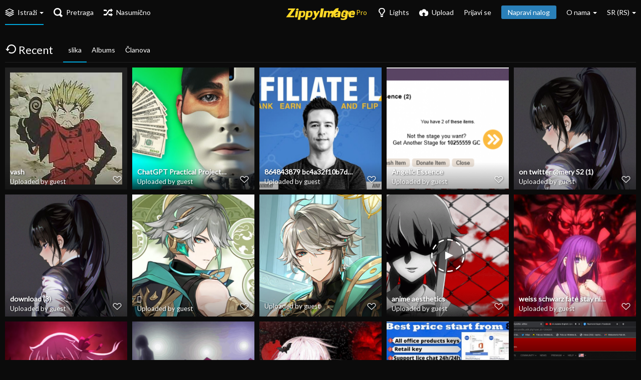

--- FILE ---
content_type: text/html; charset=utf-8
request_url: https://zippyimage.com/explore/recent/?page=2&seek=iT7j1N&lang=sr-RS
body_size: 31835
content:
<!DOCTYPE HTML>
<html xml:lang="sr" lang="sr" dir="ltr" class="device-nonmobile tone-dark top-bar-black unsafe-blur-on" prefix="og: http://ogp.me/ns#">

<head>
        <meta charset="utf-8">
    <meta name="apple-mobile-web-app-status-bar-style" content="black">
    <meta name="apple-mobile-web-app-capable" content="yes">
    <meta name="viewport" content="width=device-width, initial-scale=1">
    <meta name="theme-color" content="#000000">
            <meta name="description" content="A free image hosting service">
            <title>Istraži Recent - ZippyImage | Page 2 (Српски)</title>
    <meta name="generator" content="Chevereto 3.17.2.2">
<link rel="stylesheet" href="https://zippyimage.com/lib/Peafowl/peafowl.min.css?33252ac0896f13b0b5c5ad2a9072ad66">
<link rel="stylesheet" href="https://zippyimage.com/app/themes/Peafowl/style.css?33252ac0896f13b0b5c5ad2a9072ad66">

<script data-cfasync="false">document.documentElement.className+=" js";var devices=["phone","phablet","tablet","laptop","desktop","largescreen"],window_to_device=function(){for(var e=[480,768,992,1200,1880,2180],t=[],n="",d=document.documentElement.clientWidth||document.getElementsByTagName("body")[0].clientWidth||window.innerWidth,c=0;c<devices.length;++c)d>=e[c]&&t.push(devices[c]);for(0==t.length&&t.push(devices[0]),n=t[t.length-1],c=0;c<devices.length;++c)document.documentElement.className=document.documentElement.className.replace(devices[c],""),c==devices.length-1&&(document.documentElement.className+=" "+n),document.documentElement.className=document.documentElement.className.replace(/\s+/g," ");if("laptop"==n||"desktop"==n){var o=document.getElementById("pop-box-mask");null!==o&&o.parentNode.removeChild(o)}};window_to_device(),window.onresize=window_to_device;function jQueryLoaded(){!function(n,d){n.each(readyQ,function(d,e){n(e)}),n.each(bindReadyQ,function(e,i){n(d).bind("ready",i)})}(jQuery,document)}!function(n,d,e){function i(d,e){"ready"==d?n.bindReadyQ.push(e):n.readyQ.push(d)}n.readyQ=[],n.bindReadyQ=[];var u={ready:i,bind:i};n.$=n.jQuery=function(n){return n===d||void 0===n?u:void i(n)}}(window,document);
            </script>

    <link rel="shortcut icon" href="https://zippyimage.com/content/images/system/favicon_1595395314102_233623.png">
    <link rel="icon" type="image/png" href="https://zippyimage.com/content/images/system/favicon_1595395314102_233623.png" sizes="192x192">
    <link rel="apple-touch-icon" href="https://zippyimage.com/content/images/system/favicon_1595395314102_233623.png" sizes="180x180">
        <meta property="og:type" content="website" />
<meta property="og:url" content="https://zippyimage.com/explore/recent/?page=2&amp;seek=iT7j1N" />
<meta property="og:title" content="free image hosting" />
<meta property="og:image" content="https://zippyimage.com/content/images/system/home_cover_1595602372029_17b3a7.jpg" />
<meta property="og:site_name" content="ZippyImage" />
<meta property="og:description" content="A free image hosting service" />
<meta name="twitter:card" content="summary">
<meta name="twitter:description" content="A free image hosting service">
<meta name="twitter:title" content="Istraži Recent | Page 2 (Српски)">
                <style>
                    @import url('https://fonts.googleapis.com/css2?family=Lato&display=swap');body{font-family:'Lato',Helvetica,Arial,sans-serif;padding-bottom:0;}blockquote{border-left:4px solid #707070;border-left:4px solid rgba(51,51,51,0.7);font-size:18px;font-size:1.8rem;font-style:italic;line-height:1.6667;margin-bottom:1.6667em;padding-left:0.7778em;}.tone-dark body,html.tone-dark{color:#eee;}.text-content li,.text-content p{margin:10px 0 20px 0;font-size:18px;}p.text-small{font-size:14px;}.text-content h1{font-size:1.5em;}.dark{color:#7a756d;}.divider{border-top:1px solid #e5e5e5;margin-top:40px !important;padding-top:20px;}.tone-dark .divider{border-top-color:#212121;}#footer{border-top:1px solid #e5e5e5;padding:20px 10px;line-height:150%;}#footer a{margin-left:10px;margin-right:10px;}#footer a:first-child{margin-left:0px;}.tone-dark #footer{background-color:rgb(11,11,11);border-top-color:#212121;}.tone-dark #footer a{color:#fff;}.blog-featured-image{width:100%;height:auto;}.blog-featured-image-thumb{max-width:300px;float:left;margin-right:20px;margin-bottom:20px;}.blog-preview{}@media (max-width:720px){.blog-featured-image-thumb{max-width:100%;width:100%;}}@media (min-width:992px){.top-bar-logo,.top-bar-logo img{height:25px;}}.unsafe-blur-on [data-flag="unsafe"]:hover .image-container,.unsafe-blur-on .list-item:hover .list-item-thumbs li[data-flag="unsafe"] a{filter:blur(20px) !important;-webkit-filter:blur(20px) !important;}.unsafe-blur-on [data-flag="unsafe"] .image-container,.unsafe-blur-on .list-item .list-item-thumbs li[data-flag="unsafe"] a{filter:blur(20px) !important;-webkit-filter:blur(20px) !important;}                </style>
            <style>
a,
a.number-figures:hover, a.number-figures:hover *,
.input .icon-input-submit:hover, .input .icon-input-submit:focus, .input .icon-input-submit.focus,
.btn.default.outline, .pop-btn-text,
.top-bar.white .top-btn-text:hover:not(.btn), .top-bar.white .opened .top-btn-text:not(.btn),
.ios .top-bar.white .opened .top-btn-text:not(.btn),
.ios .top-bar.white .opened .top-btn-text:not(.top-btn-number),
.breadcrum-text a:hover,
.content-tabs li:hover a,
.upload-box-heading .icon,
.list-item-image-btn:hover span,
.content-listing-pagination a:hover {
	color: #00A7DA;
}

.menu-box [role=button]:hover,
input:focus, textarea:focus, select:focus, input.search:focus, .input-focus,
.tone-dark input:focus, .tone-dark textarea:focus, .tone-dark select:focus, .tone-dark input.search:focus, .tone-dark .input-focus,
.btn.default.outline,
.btn.active,
.content-tabs li:hover, .content-tabs li.current, .content-tabs li.visited, .content-tabs li.visited:hover,
.content-tabs li.current,
.list-item:hover .list-item-avatar-cover,
input:focus, textarea:focus, select:focus, input.search:focus, .input-focus,
.tone-dark input:focus, .tone-dark textarea:focus, .tone-dark select:focus, .tone-dark input.search:focus, .tone-dark .input-focus {
	border-color: #00A7DA;
}

.btn.active,
html:not(.phone) .pop-box-menu a:hover, .pop-box-menu a.focus,
.list-item-image-btn.liked,
.list-item-desc .user:hover {
	background-color: #00A7DA;
}

.pop-btn-text .arrow-down,
.top-bar.white .top-btn-text:hover .arrow-down, .top-bar.white .opened .arrow-down,
.ios .top-bar.white .opened .top-btn-text .arrow-down,
.header-content-breadcrum a:hover .arrow-down {
	border-top-color: #00A7DA;
}

.top-bar ul .pop-btn.current, .top-bar ul .top-btn-el.current {
	border-bottom-color: #00A7DA;
}

.header-content-breadcrum a:hover .arrow-right {
	border-left-color: #00A7DA;
}

</style>
            <link rel="alternate" hreflang="x-default" href="https://zippyimage.com/explore/recent/?page=2&seek=iT7j1N">
            <link rel="alternate" hreflang="tr" href="https://zippyimage.com/explore/recent/?page=2&seek=iT7j1N&lang=tr">
<link rel="alternate" hreflang="ko" href="https://zippyimage.com/explore/recent/?page=2&seek=iT7j1N&lang=ko">
<link rel="alternate" hreflang="pt" href="https://zippyimage.com/explore/recent/?page=2&seek=iT7j1N&lang=pt">
<link rel="alternate" hreflang="pl" href="https://zippyimage.com/explore/recent/?page=2&seek=iT7j1N&lang=pl">
<link rel="alternate" hreflang="vi" href="https://zippyimage.com/explore/recent/?page=2&seek=iT7j1N&lang=vi">
<link rel="alternate" hreflang="nl" href="https://zippyimage.com/explore/recent/?page=2&seek=iT7j1N&lang=nl">
<link rel="alternate" hreflang="el" href="https://zippyimage.com/explore/recent/?page=2&seek=iT7j1N&lang=el">
<link rel="alternate" hreflang="da" href="https://zippyimage.com/explore/recent/?page=2&seek=iT7j1N&lang=da">
<link rel="alternate" hreflang="nb" href="https://zippyimage.com/explore/recent/?page=2&seek=iT7j1N&lang=nb">
<link rel="alternate" hreflang="ar" href="https://zippyimage.com/explore/recent/?page=2&seek=iT7j1N&lang=ar">
<link rel="alternate" hreflang="hr" href="https://zippyimage.com/explore/recent/?page=2&seek=iT7j1N&lang=hr">
<link rel="alternate" hreflang="uk" href="https://zippyimage.com/explore/recent/?page=2&seek=iT7j1N&lang=uk">
<link rel="alternate" hreflang="es" href="https://zippyimage.com/explore/recent/?page=2&seek=iT7j1N&lang=es">
<link rel="alternate" hreflang="zh-tw" href="https://zippyimage.com/explore/recent/?page=2&seek=iT7j1N&lang=zh-TW">
<link rel="alternate" hreflang="de" href="https://zippyimage.com/explore/recent/?page=2&seek=iT7j1N&lang=de">
<link rel="alternate" hreflang="ja" href="https://zippyimage.com/explore/recent/?page=2&seek=iT7j1N&lang=ja">
<link rel="alternate" hreflang="en" href="https://zippyimage.com/explore/recent/?page=2&seek=iT7j1N&lang=en">
<link rel="alternate" hreflang="fr" href="https://zippyimage.com/explore/recent/?page=2&seek=iT7j1N&lang=fr">
<link rel="alternate" hreflang="sk" href="https://zippyimage.com/explore/recent/?page=2&seek=iT7j1N&lang=sk">
<link rel="alternate" hreflang="th" href="https://zippyimage.com/explore/recent/?page=2&seek=iT7j1N&lang=th">
<link rel="alternate" hreflang="lt-lt" href="https://zippyimage.com/explore/recent/?page=2&seek=iT7j1N&lang=lt-LT">
<link rel="alternate" hreflang="sr-rs" href="https://zippyimage.com/explore/recent/?page=2&seek=iT7j1N&lang=sr-RS">
<link rel="alternate" hreflang="zh-cn" href="https://zippyimage.com/explore/recent/?page=2&seek=iT7j1N&lang=zh-CN">
<link rel="alternate" hreflang="hu" href="https://zippyimage.com/explore/recent/?page=2&seek=iT7j1N&lang=hu">
<link rel="alternate" hreflang="fa" href="https://zippyimage.com/explore/recent/?page=2&seek=iT7j1N&lang=fa">
<link rel="alternate" hreflang="it" href="https://zippyimage.com/explore/recent/?page=2&seek=iT7j1N&lang=it">
<link rel="alternate" hreflang="pt-br" href="https://zippyimage.com/explore/recent/?page=2&seek=iT7j1N&lang=pt-BR">
<link rel="alternate" hreflang="bg-bg" href="https://zippyimage.com/explore/recent/?page=2&seek=iT7j1N&lang=bg-BG">
<link rel="alternate" hreflang="et-ee" href="https://zippyimage.com/explore/recent/?page=2&seek=iT7j1N&lang=et-EE">
<link rel="alternate" hreflang="ru" href="https://zippyimage.com/explore/recent/?page=2&seek=iT7j1N&lang=ru">
<link rel="alternate" hreflang="cs" href="https://zippyimage.com/explore/recent/?page=2&seek=iT7j1N&lang=cs">
<link rel="alternate" hreflang="sv" href="https://zippyimage.com/explore/recent/?page=2&seek=iT7j1N&lang=sv">
<link rel="alternate" hreflang="he" href="https://zippyimage.com/explore/recent/?page=2&seek=iT7j1N&lang=he">
<link rel="alternate" hreflang="id" href="https://zippyimage.com/explore/recent/?page=2&seek=iT7j1N&lang=id">
<link rel="alternate" hreflang="fi" href="https://zippyimage.com/explore/recent/?page=2&seek=iT7j1N&lang=fi">

</head>


<body id="explore" class="">
                    <header id="top-bar" class="top-bar black">
            <div class="content-width">
                                <div id="logo" class="top-bar-logo">
					<a href="https://zippyimage.com"><img class="replace-svg" src="https://zippyimage.com/content/images/system/logo_1595388402190_c8bd55.png" alt="ZippyImage"></a>
					<img src="https://zippyimage.com/pro/status.php" alt="" />
				</div>

                                    <ul class="top-bar-left float-left">

                        <li data-action="top-bar-menu-full" data-nav="mobile-menu" class="top-btn-el phone-show hidden">
                            <span class="top-btn-text"><span class="icon icon-menu3"></span></span>
                        </li>

                                                    <li id="top-bar-explore" data-nav="explore" class="phone-hide pop-keep-click pop-btn pop-btn-auto pop-btn-show current">
                                                                <span class="top-btn-text"><span class="icon icon-stack"></span><span class="btn-text phone-hide phablet-hide">Istraži</span><span class="arrow-down" style="margin-top: -6px;"></span></span>
                                <div class="pop-box arrow-box arrow-box-top anchor-left">

                                    <div class="pop-box-inner pop-box-menu">
                                                                                    <div class="pop-box-label">Discovery</div>
                                            <ul>
                                                <li><a href="https://zippyimage.com/explore/recent"><span class="btn-icon icon-ccw"></span><span class="btn-text">Recent</span></a></li><li><a href="https://zippyimage.com/explore/trending"><span class="btn-icon icon-fire"></span><span class="btn-text">Trending</span></a></li><li><a href="https://zippyimage.com/explore/popular"><span class="btn-icon icon-heart3"></span><span class="btn-text">Popular</span></a></li><li><a href="https://zippyimage.com/explore/animated"><span class="btn-icon icon-play4"></span><span class="btn-text">Animated</span></a></li>                                            </ul>
                                                                                                                    </div>
                                </div>
                            </li>
                        
                                                    <li data-action="top-bar-search" data-nav="search" class="phone-hide pop-btn">
                                <span class="top-btn-text"><span class="icon icon-search"></span><span class="btn-text phone-hide phablet-hide">Pretraga</span></span>
                            </li>
                            <li data-action="top-bar-search-input" class="top-bar-search-input phone-hide pop-btn pop-keep-click hidden">
                                <div class="input-search">
                                    <form action="https://zippyimage.com/search/images/" method="get">
                                        <input class="search" type="text" placeholder="Pretraga" autocomplete="off" spellcheck="false" name="q">
                                    </form>
                                    <span class="icon-search"></span><span class="icon close icon-close" data-action="clear-search" title="Close"></span><span class="icon settings icon-triangle-down" data-modal="form" data-target="advanced-search" title="Advanced search"></span>
                                </div>
                            </li>
                            <div class="hidden" data-modal="advanced-search">
                                <span class="modal-box-title">Advanced search</span>
                                <form action="https://zippyimage.com/search/images/" method="get" data-beforeunload="continue">
		<div class="input-label">
		<label for="as_q">All these words</label>
		<input type="text" id="as_q" name="as_q" class="text-input" placeholder="Type the important words: tri-colour rat terrier">
	</div>
		<div class="input-label">
		<label for="as_epq">This exact word or phrase</label>
		<input type="text" id="as_epq" name="as_epq" class="text-input" placeholder="Put exact words in quotes: &quot;rat terrier&quot;">
	</div>
		<div class="input-label">
		<label for="as_eq">None of these words</label>
		<input type="text" id="as_eq" name="as_eq" class="text-input" placeholder="Put a minus sign just before words you don&#039;t want: -rodent -&quot;Jack Russell&quot;">
	</div>
			</form>                            </div>
                        
                                                    <li id="top-bar-random" data-nav="random" class="top-btn-el">
                                <a href="https://zippyimage.com/?random"><span class="top-btn-text"><span class="icon icon-shuffle"></span><span class="btn-text phone-hide phablet-hide">Nasumično</span></span></a>
                            </li>
                        
                    </ul>
                                <ul class="top-bar-right float-right keep-visible">

                    					
											<li data-nav="pro" class="top-btn-el phone-hide">
							<a href="https://zippyimage.com/page/pro"><span class="top-btn-text" style="color: #ffd925;"><span class="icon icon-rocket"></span><span class="btn-text phone-hide phablet-hide">Get Pro</span></span></a>
						</li>
										
                    <li data-action="top-bar-tone" data-nav="tone" class="top-btn-el phone-hide" data-login-needed="true">
                        <span class="top-btn-text"><span class="icon icon-light-bulb"></span><span class="btn-text phone-hide phablet-hide">Lights</span></span>
                    </li>

                                            <li data-action="top-bar-upload" data-link="" data-nav="upload" class="top-btn-el phone-hide" >
                            <span class="top-btn-text"><span class="icon icon-cloud-upload"></span><span class="btn-text phone-hide phablet-hide">Upload</span></span>
                        </li>
                    
                                            <li id="top-bar-signin" data-nav="signin" class="top-btn-el">
                            <a href="https://zippyimage.com/login" class="top-btn-text"><span class="icon icon-login tablet-hide laptop-hide desktop-hide"></span><span class="text phone-hide phablet-hide">Prijavi se</span></a>
                        </li>
                                                    <li id="top-bar-signup" data-nav="signup" class="phone-hide top-btn-el">
                                <a href="https://zippyimage.com/signup" class="top-btn-text top-btn-create-account btn blue text"><span class="icon icon-user2 phablet-hide tablet-hide laptop-hide desktop-hide"></span>Napravi nalog</a>
                            </li>
                                                                                                                        <li data-nav="about" class="phone-hide pop-btn pop-keep-click pop-btn-auto">
                                <span class="top-btn-text"><span class="icon icon-info tablet-hide laptop-hide desktop-hide"></span><span class="text phone-hide phablet-hide">O nama</span><span class="arrow-down"></span></span>
                                <div class="pop-box arrow-box arrow-box-top anchor-right">
                                    <div class="pop-box-inner pop-box-menu">
                                        <ul>
                                                                                            <li class="with-icon"><a href="https://zippyimage.com/page/blog"><span class="btn-icon icon-blog"></span> News & Updates</a>
                            </li>
                                                                        <li class="with-icon"><a href="https://zippyimage.com/page/tos"><span class="btn-icon icon-text"></span> Terms of service</a>
                            </li>
                                                                        <li class="with-icon"><a href="https://zippyimage.com/page/privacy"><span class="btn-icon icon-lock"></span> Privacy</a>
                            </li>
                                                                        <li class="with-icon"><a href="https://zippyimage.com/page/contact"><span class="btn-icon icon-mail"></span> Contact</a>
                            </li>
                                        </ul>
            </div>
            </div>
            </li>
                            <li data-nav="language" class="phablet-hide phone-hide pop-btn">
                                <span class="top-btn-text"><span class="text">SR (RS)</span><span class="arrow-down"></span></span>
                <div class="pop-box pbcols5 arrow-box arrow-box-top anchor-center">
                    <div class="pop-box-inner pop-box-menu pop-box-menucols">
                        <ul>
                            <li class="current"><a href="https://zippyimage.com/explore/recent/?page=2&seek=iT7j1N&lang=id">Bahasa Indonesia</a></li>
<li><a href="https://zippyimage.com/explore/recent/?page=2&seek=iT7j1N&lang=da">Dansk</a></li>
<li><a href="https://zippyimage.com/explore/recent/?page=2&seek=iT7j1N&lang=de">Deutsch</a></li>
<li><a href="https://zippyimage.com/explore/recent/?page=2&seek=iT7j1N&lang=et-EE">Eesti (Eesti)</a></li>
<li><a href="https://zippyimage.com/explore/recent/?page=2&seek=iT7j1N&lang=en">English</a></li>
<li><a href="https://zippyimage.com/explore/recent/?page=2&seek=iT7j1N&lang=es">Español</a></li>
<li><a href="https://zippyimage.com/explore/recent/?page=2&seek=iT7j1N&lang=fr">Français</a></li>
<li><a href="https://zippyimage.com/explore/recent/?page=2&seek=iT7j1N&lang=hr">Hrvatski</a></li>
<li><a href="https://zippyimage.com/explore/recent/?page=2&seek=iT7j1N&lang=it">Italiano</a></li>
<li><a href="https://zippyimage.com/explore/recent/?page=2&seek=iT7j1N&lang=lt-LT">Lietuvių (Lietuva)</a></li>
<li><a href="https://zippyimage.com/explore/recent/?page=2&seek=iT7j1N&lang=hu">Magyar</a></li>
<li><a href="https://zippyimage.com/explore/recent/?page=2&seek=iT7j1N&lang=nl">Nederlands</a></li>
<li><a href="https://zippyimage.com/explore/recent/?page=2&seek=iT7j1N&lang=pl">Polski</a></li>
<li><a href="https://zippyimage.com/explore/recent/?page=2&seek=iT7j1N&lang=pt">Português</a></li>
<li><a href="https://zippyimage.com/explore/recent/?page=2&seek=iT7j1N&lang=pt-BR">Português (Brasil)</a></li>
<li><a href="https://zippyimage.com/explore/recent/?page=2&seek=iT7j1N&lang=sk">Slovenčina</a></li>
<li><a href="https://zippyimage.com/explore/recent/?page=2&seek=iT7j1N&lang=fi">Suomi</a></li>
<li><a href="https://zippyimage.com/explore/recent/?page=2&seek=iT7j1N&lang=sv">Svenska</a></li>
<li><a href="https://zippyimage.com/explore/recent/?page=2&seek=iT7j1N&lang=vi">Tiếng Việt</a></li>
<li><a href="https://zippyimage.com/explore/recent/?page=2&seek=iT7j1N&lang=tr">Türkçe</a></li>
<li><a href="https://zippyimage.com/explore/recent/?page=2&seek=iT7j1N&lang=cs">Čeština</a></li>
<li><a href="https://zippyimage.com/explore/recent/?page=2&seek=iT7j1N&lang=el">Ελληνικά</a></li>
<li><a href="https://zippyimage.com/explore/recent/?page=2&seek=iT7j1N&lang=bg-BG">Български</a></li>
<li><a href="https://zippyimage.com/explore/recent/?page=2&seek=iT7j1N&lang=ru">Русский</a></li>
<li><a href="https://zippyimage.com/explore/recent/?page=2&seek=iT7j1N&lang=sr-RS">Српски</a></li>
<li><a href="https://zippyimage.com/explore/recent/?page=2&seek=iT7j1N&lang=uk">Українська</a></li>
<li><a href="https://zippyimage.com/explore/recent/?page=2&seek=iT7j1N&lang=he">עברית</a></li>
<li><a href="https://zippyimage.com/explore/recent/?page=2&seek=iT7j1N&lang=ar">العربية</a></li>
<li><a href="https://zippyimage.com/explore/recent/?page=2&seek=iT7j1N&lang=fa">فارسی</a></li>
<li><a href="https://zippyimage.com/explore/recent/?page=2&seek=iT7j1N&lang=th">ไทย</a></li>
<li><a href="https://zippyimage.com/explore/recent/?page=2&seek=iT7j1N&lang=nb">‪Norsk Bokmål‬</a></li>
<li><a href="https://zippyimage.com/explore/recent/?page=2&seek=iT7j1N&lang=ja">日本語</a></li>
<li><a href="https://zippyimage.com/explore/recent/?page=2&seek=iT7j1N&lang=zh-CN">简体中文</a></li>
<li><a href="https://zippyimage.com/explore/recent/?page=2&seek=iT7j1N&lang=zh-TW">繁體中文</a></li>
<li><a href="https://zippyimage.com/explore/recent/?page=2&seek=iT7j1N&lang=ko">한국어</a></li>
                        </ul>
                    </div>
                </div>
            </li>
            
    </ul>

    </div>
        </header>
    
<div id="explore_after_top" class="ad-banner"><!-- Revive Adserver Asynchronous JS Tag - Generated with Revive Adserver v5.3.1 -->
<ins data-revive-zoneid="1" data-revive-id="8f231794121c5b218d0ac6a45c07e2f5"></ins>
<script async src="//draper.clearwestweb.com/whiskey/delivery/highball.php"></script></div>
<div class="content-width">

	<div class="header header-tabs margin-bottom-10 follow-scroll">
	
		    	<h1><strong><a href="https://zippyimage.com/explore/recent" style="color:inherit;" onMouseOver="this.style.textDecoration='none'"><span class="margin-right-5 icon icon-ccw"></span>Recent</a></strong></h1>
		
        <div class="phone-show hidden tab-menu current" data-action="tab-menu"><span data-content="current-tab-label">slika</span><span class="icon icon-menu4 margin-left-5"></span></div>
<ul class="content-tabs phone-hide">
	<li class=" current"><a id="list-recent-images-link" data-tab="list-recent-images" href="https://zippyimage.com/explore/recent/?list=images&sort=date_desc&page=1">slika</a></li>
<li class=" "><a id="list-recent-albums-link" data-tab="list-recent-albums" href="https://zippyimage.com/explore/recent/?list=albums&sort=date_desc&page=1">Albums</a></li>
<li class=" "><a id="list-recent-users-link" data-tab="list-recent-users" href="https://zippyimage.com/explore/recent/?list=users&sort=date_desc&page=1">Članova</a></li>
</ul>
		
    </div>

    <div id="content-listing-tabs" class="tabbed-listing">
        <div id="tabbed-content-group">
                    <div id="list-recent-images" class="tabbed-content content-listing visible list-images" data-action="list" data-list="images" data-params="list=images&sort=date_desc&page=1" data-params-hidden="hide_empty=1&hide_banned=1&album_min_image_count=1">
                            <div class="pad-content-listing"><div class="list-item fixed-size c8 gutter-margin-right-bottom" data-category-id="" data-flag="safe" data-id="iT7j1N" data-type="image" data-liked="0" data-description="" data-privacy="public" data-object='%7B%22id_encoded%22%3A%22iT7j1N%22%2C%22image%22%3A%7B%22filename%22%3A%2210f0b0185e7d7850bd852ea0fcf18946.jpg%22%2C%22name%22%3A%2210f0b0185e7d7850bd852ea0fcf18946%22%2C%22mime%22%3A%22image%5C%2Fjpeg%22%2C%22extension%22%3A%22jpg%22%2C%22url%22%3A%22https%3A%5C%2F%5C%2Fbg-so-1.zippyimage.com%5C%2F2023%5C%2F04%5C%2F01%5C%2F10f0b0185e7d7850bd852ea0fcf18946.jpg%22%2C%22size%22%3A%228133%22%7D%2C%22thumb%22%3A%7B%22filename%22%3A%2210f0b0185e7d7850bd852ea0fcf18946.th.jpg%22%2C%22name%22%3A%2210f0b0185e7d7850bd852ea0fcf18946.th%22%2C%22mime%22%3A%22image%5C%2Fjpeg%22%2C%22extension%22%3A%22jpg%22%2C%22url%22%3A%22https%3A%5C%2F%5C%2Fbg-so-1.zippyimage.com%5C%2F2023%5C%2F04%5C%2F01%5C%2F10f0b0185e7d7850bd852ea0fcf18946.th.jpg%22%2C%22size%22%3A%2211158%22%7D%2C%22name%22%3A%2210f0b0185e7d7850bd852ea0fcf18946%22%2C%22title%22%3A%22vash%22%2C%22display_url%22%3A%22https%3A%5C%2F%5C%2Fbg-so-1.zippyimage.com%5C%2F2023%5C%2F04%5C%2F01%5C%2F10f0b0185e7d7850bd852ea0fcf18946.jpg%22%2C%22extension%22%3A%22jpg%22%2C%22filename%22%3A%2210f0b0185e7d7850bd852ea0fcf18946.jpg%22%2C%22height%22%3A%22224%22%2C%22how_long_ago%22%3A%22pre%202%20godina%22%2C%22size_formatted%22%3A%228.1%20KB%22%2C%22url%22%3A%22https%3A%5C%2F%5C%2Fbg-so-1.zippyimage.com%5C%2F2023%5C%2F04%5C%2F01%5C%2F10f0b0185e7d7850bd852ea0fcf18946.jpg%22%2C%22url_viewer%22%3A%22https%3A%5C%2F%5C%2Fzippyimage.com%5C%2Fimage%5C%2Fvash.iT7j1N%22%2C%22url_short%22%3A%22https%3A%5C%2F%5C%2Fzippyimage.com%5C%2Fimage%5C%2FiT7j1N%22%2C%22width%22%3A%22224%22%2C%22is_360%22%3A%220%22%7D'>
	<div class="list-item-image fixed-size">
		<a href="https://zippyimage.com/image/vash.iT7j1N" class="image-container">
			
			<img src="https://bg-so-1.zippyimage.com/2023/04/01/10f0b0185e7d7850bd852ea0fcf18946.jpg" alt="10f0b0185e7d7850bd852ea0fcf18946.jpg" width="224" height="224">
		</a>
		<div class="list-item-privacy"><span class="btn-lock icon-eye-blocked"></span></div>
		
		
	</div>
	<div class="list-item-desc">
	<div class="list-item-desc-title">
		<a href="https://zippyimage.com/image/vash.iT7j1N" class="list-item-desc-title-link" data-text="image-title-truncated" data-content="image-link" title="vash">vash</a><span class="display-block font-size-small">Uploaded by guest</span>
	</div>
	<div class="list-item-like" data-action="like">
	<span class="btn-like btn-liked icon-heart3"></span>
	<span class="btn-like btn-unliked icon-heart4"></span>
</div> 
</div>
	
	
</div><div class="list-item fixed-size c8 gutter-margin-right-bottom" data-category-id="" data-flag="safe" data-id="iT7E2x" data-type="image" data-liked="0" data-description="" data-privacy="public" data-object='%7B%22id_encoded%22%3A%22iT7E2x%22%2C%22image%22%3A%7B%22filename%22%3A%224212b40cec214c6f20301544c4f70776.jpg%22%2C%22name%22%3A%224212b40cec214c6f20301544c4f70776%22%2C%22mime%22%3A%22image%5C%2Fjpeg%22%2C%22extension%22%3A%22jpg%22%2C%22url%22%3A%22https%3A%5C%2F%5C%2Fbg-so-1.zippyimage.com%5C%2F2023%5C%2F04%5C%2F01%5C%2F4212b40cec214c6f20301544c4f70776.jpg%22%2C%22size%22%3A%2272457%22%7D%2C%22medium%22%3A%7B%22filename%22%3A%224212b40cec214c6f20301544c4f70776.md.jpg%22%2C%22name%22%3A%224212b40cec214c6f20301544c4f70776.md%22%2C%22mime%22%3A%22image%5C%2Fjpeg%22%2C%22extension%22%3A%22jpg%22%2C%22url%22%3A%22https%3A%5C%2F%5C%2Fbg-so-1.zippyimage.com%5C%2F2023%5C%2F04%5C%2F01%5C%2F4212b40cec214c6f20301544c4f70776.md.jpg%22%2C%22size%22%3A%2245122%22%7D%2C%22thumb%22%3A%7B%22filename%22%3A%224212b40cec214c6f20301544c4f70776.th.jpg%22%2C%22name%22%3A%224212b40cec214c6f20301544c4f70776.th%22%2C%22mime%22%3A%22image%5C%2Fjpeg%22%2C%22extension%22%3A%22jpg%22%2C%22url%22%3A%22https%3A%5C%2F%5C%2Fbg-so-1.zippyimage.com%5C%2F2023%5C%2F04%5C%2F01%5C%2F4212b40cec214c6f20301544c4f70776.th.jpg%22%2C%22size%22%3A%2210696%22%7D%2C%22name%22%3A%224212b40cec214c6f20301544c4f70776%22%2C%22title%22%3A%22ChatGPT%20Practical%20Projects%202023%20Make%20Money%20Using%20ChatGPT%22%2C%22display_url%22%3A%22https%3A%5C%2F%5C%2Fbg-so-1.zippyimage.com%5C%2F2023%5C%2F04%5C%2F01%5C%2F4212b40cec214c6f20301544c4f70776.md.jpg%22%2C%22extension%22%3A%22jpg%22%2C%22filename%22%3A%224212b40cec214c6f20301544c4f70776.jpg%22%2C%22height%22%3A%22422%22%2C%22how_long_ago%22%3A%22pre%202%20godina%22%2C%22size_formatted%22%3A%2272.5%20KB%22%2C%22url%22%3A%22https%3A%5C%2F%5C%2Fbg-so-1.zippyimage.com%5C%2F2023%5C%2F04%5C%2F01%5C%2F4212b40cec214c6f20301544c4f70776.jpg%22%2C%22url_viewer%22%3A%22https%3A%5C%2F%5C%2Fzippyimage.com%5C%2Fimage%5C%2Fchatgpt-practical-projects-2023-make-money-using-chatgpt.iT7E2x%22%2C%22url_short%22%3A%22https%3A%5C%2F%5C%2Fzippyimage.com%5C%2Fimage%5C%2FiT7E2x%22%2C%22width%22%3A%22750%22%2C%22is_360%22%3A%220%22%7D'>
	<div class="list-item-image fixed-size">
		<a href="https://zippyimage.com/image/chatgpt-practical-projects-2023-make-money-using-chatgpt.iT7E2x" class="image-container">
			
			<img src="https://bg-so-1.zippyimage.com/2023/04/01/4212b40cec214c6f20301544c4f70776.md.jpg" alt="4212b40cec214c6f20301544c4f70776.jpg" width="500" height="281">
		</a>
		<div class="list-item-privacy"><span class="btn-lock icon-eye-blocked"></span></div>
		
		
	</div>
	<div class="list-item-desc">
	<div class="list-item-desc-title">
		<a href="https://zippyimage.com/image/chatgpt-practical-projects-2023-make-money-using-chatgpt.iT7E2x" class="list-item-desc-title-link" data-text="image-title-truncated" data-content="image-link" title="ChatGPT Practical Projects 2023 Make Money Using ChatGPT">ChatGPT Practical Projects 2023 Make Money Using ChatGPT</a><span class="display-block font-size-small">Uploaded by guest</span>
	</div>
	<div class="list-item-like" data-action="like">
	<span class="btn-like btn-liked icon-heart3"></span>
	<span class="btn-like btn-unliked icon-heart4"></span>
</div> 
</div>
	
	
</div><div class="list-item fixed-size c8 gutter-margin-right-bottom" data-category-id="" data-flag="safe" data-id="iT7BgK" data-type="image" data-liked="0" data-description="" data-privacy="public" data-object='%7B%22id_encoded%22%3A%22iT7BgK%22%2C%22image%22%3A%7B%22filename%22%3A%22638d41e13b4b382fbe03d8b95424aadd.jpg%22%2C%22name%22%3A%22638d41e13b4b382fbe03d8b95424aadd%22%2C%22mime%22%3A%22image%5C%2Fjpeg%22%2C%22extension%22%3A%22jpg%22%2C%22url%22%3A%22https%3A%5C%2F%5C%2Fbg-so-1.zippyimage.com%5C%2F2023%5C%2F04%5C%2F01%5C%2F638d41e13b4b382fbe03d8b95424aadd.jpg%22%2C%22size%22%3A%2230787%22%7D%2C%22medium%22%3A%7B%22filename%22%3A%22638d41e13b4b382fbe03d8b95424aadd.md.jpg%22%2C%22name%22%3A%22638d41e13b4b382fbe03d8b95424aadd.md%22%2C%22mime%22%3A%22image%5C%2Fjpeg%22%2C%22extension%22%3A%22jpg%22%2C%22url%22%3A%22https%3A%5C%2F%5C%2Fbg-so-1.zippyimage.com%5C%2F2023%5C%2F04%5C%2F01%5C%2F638d41e13b4b382fbe03d8b95424aadd.md.jpg%22%2C%22size%22%3A%2236415%22%7D%2C%22thumb%22%3A%7B%22filename%22%3A%22638d41e13b4b382fbe03d8b95424aadd.th.jpg%22%2C%22name%22%3A%22638d41e13b4b382fbe03d8b95424aadd.th%22%2C%22mime%22%3A%22image%5C%2Fjpeg%22%2C%22extension%22%3A%22jpg%22%2C%22url%22%3A%22https%3A%5C%2F%5C%2Fbg-so-1.zippyimage.com%5C%2F2023%5C%2F04%5C%2F01%5C%2F638d41e13b4b382fbe03d8b95424aadd.th.jpg%22%2C%22size%22%3A%2211341%22%7D%2C%22name%22%3A%22638d41e13b4b382fbe03d8b95424aadd%22%2C%22title%22%3A%22864843879%20bc4a32f10b7d7f7985ce70ee83dbf0df5a95050dfd607674a96c2d7e938a323c%20d%20640%22%2C%22display_url%22%3A%22https%3A%5C%2F%5C%2Fbg-so-1.zippyimage.com%5C%2F2023%5C%2F04%5C%2F01%5C%2F638d41e13b4b382fbe03d8b95424aadd.md.jpg%22%2C%22extension%22%3A%22jpg%22%2C%22filename%22%3A%22638d41e13b4b382fbe03d8b95424aadd.jpg%22%2C%22height%22%3A%22360%22%2C%22how_long_ago%22%3A%22pre%202%20godina%22%2C%22size_formatted%22%3A%2230.8%20KB%22%2C%22url%22%3A%22https%3A%5C%2F%5C%2Fbg-so-1.zippyimage.com%5C%2F2023%5C%2F04%5C%2F01%5C%2F638d41e13b4b382fbe03d8b95424aadd.jpg%22%2C%22url_viewer%22%3A%22https%3A%5C%2F%5C%2Fzippyimage.com%5C%2Fimage%5C%2F864843879-bc4a32f10b7d7f7985ce70ee83dbf0df5a95050dfd607674a9.iT7BgK%22%2C%22url_short%22%3A%22https%3A%5C%2F%5C%2Fzippyimage.com%5C%2Fimage%5C%2FiT7BgK%22%2C%22width%22%3A%22640%22%2C%22is_360%22%3A%220%22%7D'>
	<div class="list-item-image fixed-size">
		<a href="https://zippyimage.com/image/864843879-bc4a32f10b7d7f7985ce70ee83dbf0df5a95050dfd607674a9.iT7BgK" class="image-container">
			
			<img src="https://bg-so-1.zippyimage.com/2023/04/01/638d41e13b4b382fbe03d8b95424aadd.md.jpg" alt="638d41e13b4b382fbe03d8b95424aadd.jpg" width="500" height="281">
		</a>
		<div class="list-item-privacy"><span class="btn-lock icon-eye-blocked"></span></div>
		
		
	</div>
	<div class="list-item-desc">
	<div class="list-item-desc-title">
		<a href="https://zippyimage.com/image/864843879-bc4a32f10b7d7f7985ce70ee83dbf0df5a95050dfd607674a9.iT7BgK" class="list-item-desc-title-link" data-text="image-title-truncated" data-content="image-link" title="864843879 bc4a32f10b7d7f7985ce70ee83dbf0df5a95050dfd607674a96c2d7e938a323c d 640">864843879 bc4a32f10b7d7f7985ce70ee83dbf0df5a95050dfd607674a96c2d7e938a323c d 640</a><span class="display-block font-size-small">Uploaded by guest</span>
	</div>
	<div class="list-item-like" data-action="like">
	<span class="btn-like btn-liked icon-heart3"></span>
	<span class="btn-like btn-unliked icon-heart4"></span>
</div> 
</div>
	
	
</div><div class="list-item fixed-size c8 gutter-margin-right-bottom" data-category-id="" data-flag="safe" data-id="iT7bCE" data-type="image" data-liked="0" data-description="" data-privacy="public" data-object='%7B%22id_encoded%22%3A%22iT7bCE%22%2C%22image%22%3A%7B%22filename%22%3A%22d5c5af542f9e8ccdc1b49817b6393e10.png%22%2C%22name%22%3A%22d5c5af542f9e8ccdc1b49817b6393e10%22%2C%22mime%22%3A%22image%5C%2Fpng%22%2C%22extension%22%3A%22png%22%2C%22url%22%3A%22https%3A%5C%2F%5C%2Fbg-so-1.zippyimage.com%5C%2F2023%5C%2F04%5C%2F01%5C%2Fd5c5af542f9e8ccdc1b49817b6393e10.png%22%2C%22size%22%3A%2215434%22%7D%2C%22medium%22%3A%7B%22filename%22%3A%22d5c5af542f9e8ccdc1b49817b6393e10.md.png%22%2C%22name%22%3A%22d5c5af542f9e8ccdc1b49817b6393e10.md%22%2C%22mime%22%3A%22image%5C%2Fpng%22%2C%22extension%22%3A%22png%22%2C%22url%22%3A%22https%3A%5C%2F%5C%2Fbg-so-1.zippyimage.com%5C%2F2023%5C%2F04%5C%2F01%5C%2Fd5c5af542f9e8ccdc1b49817b6393e10.md.png%22%2C%22size%22%3A%2255514%22%7D%2C%22thumb%22%3A%7B%22filename%22%3A%22d5c5af542f9e8ccdc1b49817b6393e10.th.png%22%2C%22name%22%3A%22d5c5af542f9e8ccdc1b49817b6393e10.th%22%2C%22mime%22%3A%22image%5C%2Fpng%22%2C%22extension%22%3A%22png%22%2C%22url%22%3A%22https%3A%5C%2F%5C%2Fbg-so-1.zippyimage.com%5C%2F2023%5C%2F04%5C%2F01%5C%2Fd5c5af542f9e8ccdc1b49817b6393e10.th.png%22%2C%22size%22%3A%2218664%22%7D%2C%22name%22%3A%22d5c5af542f9e8ccdc1b49817b6393e10%22%2C%22title%22%3A%22Angelic%20Essence%22%2C%22display_url%22%3A%22https%3A%5C%2F%5C%2Fbg-so-1.zippyimage.com%5C%2F2023%5C%2F04%5C%2F01%5C%2Fd5c5af542f9e8ccdc1b49817b6393e10.md.png%22%2C%22extension%22%3A%22png%22%2C%22filename%22%3A%22d5c5af542f9e8ccdc1b49817b6393e10.png%22%2C%22height%22%3A%22291%22%2C%22how_long_ago%22%3A%22pre%202%20godina%22%2C%22size_formatted%22%3A%2215.4%20KB%22%2C%22url%22%3A%22https%3A%5C%2F%5C%2Fbg-so-1.zippyimage.com%5C%2F2023%5C%2F04%5C%2F01%5C%2Fd5c5af542f9e8ccdc1b49817b6393e10.png%22%2C%22url_viewer%22%3A%22https%3A%5C%2F%5C%2Fzippyimage.com%5C%2Fimage%5C%2Fangelic-essence.iT7bCE%22%2C%22url_short%22%3A%22https%3A%5C%2F%5C%2Fzippyimage.com%5C%2Fimage%5C%2FiT7bCE%22%2C%22width%22%3A%22570%22%2C%22is_360%22%3A%220%22%7D'>
	<div class="list-item-image fixed-size">
		<a href="https://zippyimage.com/image/angelic-essence.iT7bCE" class="image-container">
			
			<img src="https://bg-so-1.zippyimage.com/2023/04/01/d5c5af542f9e8ccdc1b49817b6393e10.md.png" alt="d5c5af542f9e8ccdc1b49817b6393e10.png" width="500" height="255">
		</a>
		<div class="list-item-privacy"><span class="btn-lock icon-eye-blocked"></span></div>
		
		
	</div>
	<div class="list-item-desc">
	<div class="list-item-desc-title">
		<a href="https://zippyimage.com/image/angelic-essence.iT7bCE" class="list-item-desc-title-link" data-text="image-title-truncated" data-content="image-link" title="Angelic Essence">Angelic Essence</a><span class="display-block font-size-small">Uploaded by guest</span>
	</div>
	<div class="list-item-like" data-action="like">
	<span class="btn-like btn-liked icon-heart3"></span>
	<span class="btn-like btn-unliked icon-heart4"></span>
</div> 
</div>
	
	
</div><div class="list-item fixed-size c8 gutter-margin-right-bottom" data-category-id="" data-flag="safe" data-id="iT7NsI" data-type="image" data-liked="0" data-description="" data-privacy="public" data-object='%7B%22id_encoded%22%3A%22iT7NsI%22%2C%22image%22%3A%7B%22filename%22%3A%226f3105b6c0c3db3bbe42302827a827f6.jpg%22%2C%22name%22%3A%226f3105b6c0c3db3bbe42302827a827f6%22%2C%22mime%22%3A%22image%5C%2Fjpeg%22%2C%22extension%22%3A%22jpg%22%2C%22url%22%3A%22https%3A%5C%2F%5C%2Fbg-so-1.zippyimage.com%5C%2F2023%5C%2F04%5C%2F01%5C%2F6f3105b6c0c3db3bbe42302827a827f6.jpg%22%2C%22size%22%3A%2282379%22%7D%2C%22medium%22%3A%7B%22filename%22%3A%226f3105b6c0c3db3bbe42302827a827f6.md.jpg%22%2C%22name%22%3A%226f3105b6c0c3db3bbe42302827a827f6.md%22%2C%22mime%22%3A%22image%5C%2Fjpeg%22%2C%22extension%22%3A%22jpg%22%2C%22url%22%3A%22https%3A%5C%2F%5C%2Fbg-so-1.zippyimage.com%5C%2F2023%5C%2F04%5C%2F01%5C%2F6f3105b6c0c3db3bbe42302827a827f6.md.jpg%22%2C%22size%22%3A%2261977%22%7D%2C%22thumb%22%3A%7B%22filename%22%3A%226f3105b6c0c3db3bbe42302827a827f6.th.jpg%22%2C%22name%22%3A%226f3105b6c0c3db3bbe42302827a827f6.th%22%2C%22mime%22%3A%22image%5C%2Fjpeg%22%2C%22extension%22%3A%22jpg%22%2C%22url%22%3A%22https%3A%5C%2F%5C%2Fbg-so-1.zippyimage.com%5C%2F2023%5C%2F04%5C%2F01%5C%2F6f3105b6c0c3db3bbe42302827a827f6.th.jpg%22%2C%22size%22%3A%228775%22%7D%2C%22name%22%3A%226f3105b6c0c3db3bbe42302827a827f6%22%2C%22title%22%3A%22on%20twitter%20%40mery%20S2%20%281%29%22%2C%22display_url%22%3A%22https%3A%5C%2F%5C%2Fbg-so-1.zippyimage.com%5C%2F2023%5C%2F04%5C%2F01%5C%2F6f3105b6c0c3db3bbe42302827a827f6.md.jpg%22%2C%22extension%22%3A%22jpg%22%2C%22filename%22%3A%226f3105b6c0c3db3bbe42302827a827f6.jpg%22%2C%22height%22%3A%22787%22%2C%22how_long_ago%22%3A%22pre%202%20godina%22%2C%22size_formatted%22%3A%2282.4%20KB%22%2C%22url%22%3A%22https%3A%5C%2F%5C%2Fbg-so-1.zippyimage.com%5C%2F2023%5C%2F04%5C%2F01%5C%2F6f3105b6c0c3db3bbe42302827a827f6.jpg%22%2C%22url_viewer%22%3A%22https%3A%5C%2F%5C%2Fzippyimage.com%5C%2Fimage%5C%2Ftwitter-mery-s2-1.iT7NsI%22%2C%22url_short%22%3A%22https%3A%5C%2F%5C%2Fzippyimage.com%5C%2Fimage%5C%2FiT7NsI%22%2C%22width%22%3A%22787%22%2C%22is_360%22%3A%220%22%7D'>
	<div class="list-item-image fixed-size">
		<a href="https://zippyimage.com/image/twitter-mery-s2-1.iT7NsI" class="image-container">
			
			<img src="https://bg-so-1.zippyimage.com/2023/04/01/6f3105b6c0c3db3bbe42302827a827f6.md.jpg" alt="6f3105b6c0c3db3bbe42302827a827f6.jpg" width="500" height="500">
		</a>
		<div class="list-item-privacy"><span class="btn-lock icon-eye-blocked"></span></div>
		
		
	</div>
	<div class="list-item-desc">
	<div class="list-item-desc-title">
		<a href="https://zippyimage.com/image/twitter-mery-s2-1.iT7NsI" class="list-item-desc-title-link" data-text="image-title-truncated" data-content="image-link" title="on twitter @mery S2 (1)">on twitter @mery S2 (1)</a><span class="display-block font-size-small">Uploaded by guest</span>
	</div>
	<div class="list-item-like" data-action="like">
	<span class="btn-like btn-liked icon-heart3"></span>
	<span class="btn-like btn-unliked icon-heart4"></span>
</div> 
</div>
	
	
</div><div class="list-item fixed-size c8 gutter-margin-right-bottom" data-category-id="" data-flag="safe" data-id="iT74cO" data-type="image" data-liked="0" data-description="" data-privacy="public" data-object='%7B%22id_encoded%22%3A%22iT74cO%22%2C%22image%22%3A%7B%22filename%22%3A%22021200647e740ebff023c3df1e48b21c.jpg%22%2C%22name%22%3A%22021200647e740ebff023c3df1e48b21c%22%2C%22mime%22%3A%22image%5C%2Fjpeg%22%2C%22extension%22%3A%22jpg%22%2C%22url%22%3A%22https%3A%5C%2F%5C%2Fbg-so-1.zippyimage.com%5C%2F2023%5C%2F04%5C%2F01%5C%2F021200647e740ebff023c3df1e48b21c.jpg%22%2C%22size%22%3A%22122008%22%7D%2C%22medium%22%3A%7B%22filename%22%3A%22021200647e740ebff023c3df1e48b21c.md.jpg%22%2C%22name%22%3A%22021200647e740ebff023c3df1e48b21c.md%22%2C%22mime%22%3A%22image%5C%2Fjpeg%22%2C%22extension%22%3A%22jpg%22%2C%22url%22%3A%22https%3A%5C%2F%5C%2Fbg-so-1.zippyimage.com%5C%2F2023%5C%2F04%5C%2F01%5C%2F021200647e740ebff023c3df1e48b21c.md.jpg%22%2C%22size%22%3A%2267167%22%7D%2C%22thumb%22%3A%7B%22filename%22%3A%22021200647e740ebff023c3df1e48b21c.th.jpg%22%2C%22name%22%3A%22021200647e740ebff023c3df1e48b21c.th%22%2C%22mime%22%3A%22image%5C%2Fjpeg%22%2C%22extension%22%3A%22jpg%22%2C%22url%22%3A%22https%3A%5C%2F%5C%2Fbg-so-1.zippyimage.com%5C%2F2023%5C%2F04%5C%2F01%5C%2F021200647e740ebff023c3df1e48b21c.th.jpg%22%2C%22size%22%3A%228728%22%7D%2C%22name%22%3A%22021200647e740ebff023c3df1e48b21c%22%2C%22title%22%3A%22download%20%283%29%22%2C%22display_url%22%3A%22https%3A%5C%2F%5C%2Fbg-so-1.zippyimage.com%5C%2F2023%5C%2F04%5C%2F01%5C%2F021200647e740ebff023c3df1e48b21c.md.jpg%22%2C%22extension%22%3A%22jpg%22%2C%22filename%22%3A%22021200647e740ebff023c3df1e48b21c.jpg%22%2C%22height%22%3A%22950%22%2C%22how_long_ago%22%3A%22pre%202%20godina%22%2C%22size_formatted%22%3A%22122%20KB%22%2C%22url%22%3A%22https%3A%5C%2F%5C%2Fbg-so-1.zippyimage.com%5C%2F2023%5C%2F04%5C%2F01%5C%2F021200647e740ebff023c3df1e48b21c.jpg%22%2C%22url_viewer%22%3A%22https%3A%5C%2F%5C%2Fzippyimage.com%5C%2Fimage%5C%2Fdownload-3.iT74cO%22%2C%22url_short%22%3A%22https%3A%5C%2F%5C%2Fzippyimage.com%5C%2Fimage%5C%2FiT74cO%22%2C%22width%22%3A%22941%22%2C%22is_360%22%3A%220%22%7D'>
	<div class="list-item-image fixed-size">
		<a href="https://zippyimage.com/image/download-3.iT74cO" class="image-container">
			
			<img src="https://bg-so-1.zippyimage.com/2023/04/01/021200647e740ebff023c3df1e48b21c.md.jpg" alt="021200647e740ebff023c3df1e48b21c.jpg" width="500" height="505">
		</a>
		<div class="list-item-privacy"><span class="btn-lock icon-eye-blocked"></span></div>
		
		
	</div>
	<div class="list-item-desc">
	<div class="list-item-desc-title">
		<a href="https://zippyimage.com/image/download-3.iT74cO" class="list-item-desc-title-link" data-text="image-title-truncated" data-content="image-link" title="download (3)">download (3)</a><span class="display-block font-size-small">Uploaded by guest</span>
	</div>
	<div class="list-item-like" data-action="like">
	<span class="btn-like btn-liked icon-heart3"></span>
	<span class="btn-like btn-unliked icon-heart4"></span>
</div> 
</div>
	
	
</div><div class="list-item fixed-size c8 gutter-margin-right-bottom" data-category-id="" data-flag="safe" data-id="iT7c3V" data-type="image" data-liked="0" data-description="" data-privacy="public" data-object='%7B%22id_encoded%22%3A%22iT7c3V%22%2C%22image%22%3A%7B%22filename%22%3A%22f98a06a7fa8bb51bd83931dbbde169c6.jpg%22%2C%22name%22%3A%22f98a06a7fa8bb51bd83931dbbde169c6%22%2C%22mime%22%3A%22image%5C%2Fjpeg%22%2C%22extension%22%3A%22jpg%22%2C%22url%22%3A%22https%3A%5C%2F%5C%2Fbg-so-1.zippyimage.com%5C%2F2023%5C%2F04%5C%2F01%5C%2Ff98a06a7fa8bb51bd83931dbbde169c6.jpg%22%2C%22size%22%3A%22123681%22%7D%2C%22medium%22%3A%7B%22filename%22%3A%22f98a06a7fa8bb51bd83931dbbde169c6.md.jpg%22%2C%22name%22%3A%22f98a06a7fa8bb51bd83931dbbde169c6.md%22%2C%22mime%22%3A%22image%5C%2Fjpeg%22%2C%22extension%22%3A%22jpg%22%2C%22url%22%3A%22https%3A%5C%2F%5C%2Fbg-so-1.zippyimage.com%5C%2F2023%5C%2F04%5C%2F01%5C%2Ff98a06a7fa8bb51bd83931dbbde169c6.md.jpg%22%2C%22size%22%3A%2293988%22%7D%2C%22thumb%22%3A%7B%22filename%22%3A%22f98a06a7fa8bb51bd83931dbbde169c6.th.jpg%22%2C%22name%22%3A%22f98a06a7fa8bb51bd83931dbbde169c6.th%22%2C%22mime%22%3A%22image%5C%2Fjpeg%22%2C%22extension%22%3A%22jpg%22%2C%22url%22%3A%22https%3A%5C%2F%5C%2Fbg-so-1.zippyimage.com%5C%2F2023%5C%2F04%5C%2F01%5C%2Ff98a06a7fa8bb51bd83931dbbde169c6.th.jpg%22%2C%22size%22%3A%2216319%22%7D%2C%22name%22%3A%22f98a06a7fa8bb51bd83931dbbde169c6%22%2C%22title%22%3A%22%5Cud81a%5Cudd10%22%2C%22display_url%22%3A%22https%3A%5C%2F%5C%2Fbg-so-1.zippyimage.com%5C%2F2023%5C%2F04%5C%2F01%5C%2Ff98a06a7fa8bb51bd83931dbbde169c6.md.jpg%22%2C%22extension%22%3A%22jpg%22%2C%22filename%22%3A%22f98a06a7fa8bb51bd83931dbbde169c6.jpg%22%2C%22height%22%3A%22874%22%2C%22how_long_ago%22%3A%22pre%202%20godina%22%2C%22size_formatted%22%3A%22123.7%20KB%22%2C%22url%22%3A%22https%3A%5C%2F%5C%2Fbg-so-1.zippyimage.com%5C%2F2023%5C%2F04%5C%2F01%5C%2Ff98a06a7fa8bb51bd83931dbbde169c6.jpg%22%2C%22url_viewer%22%3A%22https%3A%5C%2F%5C%2Fzippyimage.com%5C%2Fimage%5C%2FiT7c3V%22%2C%22url_short%22%3A%22https%3A%5C%2F%5C%2Fzippyimage.com%5C%2Fimage%5C%2FiT7c3V%22%2C%22width%22%3A%22874%22%2C%22is_360%22%3A%220%22%7D'>
	<div class="list-item-image fixed-size">
		<a href="https://zippyimage.com/image/iT7c3V" class="image-container">
			
			<img src="https://bg-so-1.zippyimage.com/2023/04/01/f98a06a7fa8bb51bd83931dbbde169c6.md.jpg" alt="f98a06a7fa8bb51bd83931dbbde169c6.jpg" width="500" height="500">
		</a>
		<div class="list-item-privacy"><span class="btn-lock icon-eye-blocked"></span></div>
		
		
	</div>
	<div class="list-item-desc">
	<div class="list-item-desc-title">
		<a href="https://zippyimage.com/image/iT7c3V" class="list-item-desc-title-link" data-text="image-title-truncated" data-content="image-link" title="𖤐">𖤐</a><span class="display-block font-size-small">Uploaded by guest</span>
	</div>
	<div class="list-item-like" data-action="like">
	<span class="btn-like btn-liked icon-heart3"></span>
	<span class="btn-like btn-unliked icon-heart4"></span>
</div> 
</div>
	
	
</div><div class="list-item fixed-size c8 gutter-margin-right-bottom" data-category-id="" data-flag="safe" data-id="iT7QfX" data-type="image" data-liked="0" data-description="" data-privacy="public" data-object='%7B%22id_encoded%22%3A%22iT7QfX%22%2C%22image%22%3A%7B%22filename%22%3A%22863e821a929348cf01cdb76a608a5410.jpg%22%2C%22name%22%3A%22863e821a929348cf01cdb76a608a5410%22%2C%22mime%22%3A%22image%5C%2Fjpeg%22%2C%22extension%22%3A%22jpg%22%2C%22url%22%3A%22https%3A%5C%2F%5C%2Fbg-so-1.zippyimage.com%5C%2F2023%5C%2F04%5C%2F01%5C%2F863e821a929348cf01cdb76a608a5410.jpg%22%2C%22size%22%3A%22104181%22%7D%2C%22medium%22%3A%7B%22filename%22%3A%22863e821a929348cf01cdb76a608a5410.md.jpg%22%2C%22name%22%3A%22863e821a929348cf01cdb76a608a5410.md%22%2C%22mime%22%3A%22image%5C%2Fjpeg%22%2C%22extension%22%3A%22jpg%22%2C%22url%22%3A%22https%3A%5C%2F%5C%2Fbg-so-1.zippyimage.com%5C%2F2023%5C%2F04%5C%2F01%5C%2F863e821a929348cf01cdb76a608a5410.md.jpg%22%2C%22size%22%3A%2297908%22%7D%2C%22thumb%22%3A%7B%22filename%22%3A%22863e821a929348cf01cdb76a608a5410.th.jpg%22%2C%22name%22%3A%22863e821a929348cf01cdb76a608a5410.th%22%2C%22mime%22%3A%22image%5C%2Fjpeg%22%2C%22extension%22%3A%22jpg%22%2C%22url%22%3A%22https%3A%5C%2F%5C%2Fbg-so-1.zippyimage.com%5C%2F2023%5C%2F04%5C%2F01%5C%2F863e821a929348cf01cdb76a608a5410.th.jpg%22%2C%22size%22%3A%2216048%22%7D%2C%22name%22%3A%22863e821a929348cf01cdb76a608a5410%22%2C%22title%22%3A%22%20%22%2C%22display_url%22%3A%22https%3A%5C%2F%5C%2Fbg-so-1.zippyimage.com%5C%2F2023%5C%2F04%5C%2F01%5C%2F863e821a929348cf01cdb76a608a5410.md.jpg%22%2C%22extension%22%3A%22jpg%22%2C%22filename%22%3A%22863e821a929348cf01cdb76a608a5410.jpg%22%2C%22height%22%3A%22750%22%2C%22how_long_ago%22%3A%22pre%202%20godina%22%2C%22size_formatted%22%3A%22104.2%20KB%22%2C%22url%22%3A%22https%3A%5C%2F%5C%2Fbg-so-1.zippyimage.com%5C%2F2023%5C%2F04%5C%2F01%5C%2F863e821a929348cf01cdb76a608a5410.jpg%22%2C%22url_viewer%22%3A%22https%3A%5C%2F%5C%2Fzippyimage.com%5C%2Fimage%5C%2FiT7QfX%22%2C%22url_short%22%3A%22https%3A%5C%2F%5C%2Fzippyimage.com%5C%2Fimage%5C%2FiT7QfX%22%2C%22width%22%3A%22750%22%2C%22is_360%22%3A%220%22%7D'>
	<div class="list-item-image fixed-size">
		<a href="https://zippyimage.com/image/iT7QfX" class="image-container">
			
			<img src="https://bg-so-1.zippyimage.com/2023/04/01/863e821a929348cf01cdb76a608a5410.md.jpg" alt="863e821a929348cf01cdb76a608a5410.jpg" width="500" height="500">
		</a>
		<div class="list-item-privacy"><span class="btn-lock icon-eye-blocked"></span></div>
		
		
	</div>
	<div class="list-item-desc">
	<div class="list-item-desc-title">
		<a href="https://zippyimage.com/image/iT7QfX" class="list-item-desc-title-link" data-text="image-title-truncated" data-content="image-link" title=" "> </a><span class="display-block font-size-small">Uploaded by guest</span>
	</div>
	<div class="list-item-like" data-action="like">
	<span class="btn-like btn-liked icon-heart3"></span>
	<span class="btn-like btn-unliked icon-heart4"></span>
</div> 
</div>
	
	
</div><div class="list-item fixed-size c8 gutter-margin-right-bottom" data-category-id="" data-flag="safe" data-id="iT7nMJ" data-type="image" data-liked="0" data-description="" data-privacy="public" data-object='%7B%22id_encoded%22%3A%22iT7nMJ%22%2C%22image%22%3A%7B%22filename%22%3A%22cd2999b27768b67148fc5cbbebdd015f.gif%22%2C%22name%22%3A%22cd2999b27768b67148fc5cbbebdd015f%22%2C%22mime%22%3A%22image%5C%2Fgif%22%2C%22extension%22%3A%22gif%22%2C%22url%22%3A%22https%3A%5C%2F%5C%2Fbg-so-1.zippyimage.com%5C%2F2023%5C%2F04%5C%2F01%5C%2Fcd2999b27768b67148fc5cbbebdd015f.gif%22%2C%22size%22%3A%222999896%22%7D%2C%22medium%22%3A%7B%22filename%22%3A%22cd2999b27768b67148fc5cbbebdd015f.md.gif%22%2C%22name%22%3A%22cd2999b27768b67148fc5cbbebdd015f.md%22%2C%22mime%22%3A%22image%5C%2Fgif%22%2C%22extension%22%3A%22gif%22%2C%22url%22%3A%22https%3A%5C%2F%5C%2Fbg-so-1.zippyimage.com%5C%2F2023%5C%2F04%5C%2F01%5C%2Fcd2999b27768b67148fc5cbbebdd015f.md.gif%22%2C%22size%22%3A%2287635%22%7D%2C%22thumb%22%3A%7B%22filename%22%3A%22cd2999b27768b67148fc5cbbebdd015f.th.gif%22%2C%22name%22%3A%22cd2999b27768b67148fc5cbbebdd015f.th%22%2C%22mime%22%3A%22image%5C%2Fgif%22%2C%22extension%22%3A%22gif%22%2C%22url%22%3A%22https%3A%5C%2F%5C%2Fbg-so-1.zippyimage.com%5C%2F2023%5C%2F04%5C%2F01%5C%2Fcd2999b27768b67148fc5cbbebdd015f.th.gif%22%2C%22size%22%3A%2216074%22%7D%2C%22name%22%3A%22cd2999b27768b67148fc5cbbebdd015f%22%2C%22title%22%3A%22anime%20aesthetics%20%22%2C%22display_url%22%3A%22https%3A%5C%2F%5C%2Fbg-so-1.zippyimage.com%5C%2F2023%5C%2F04%5C%2F01%5C%2Fcd2999b27768b67148fc5cbbebdd015f.md.gif%22%2C%22extension%22%3A%22gif%22%2C%22filename%22%3A%22cd2999b27768b67148fc5cbbebdd015f.gif%22%2C%22height%22%3A%22278%22%2C%22how_long_ago%22%3A%22pre%202%20godina%22%2C%22size_formatted%22%3A%223%20MB%22%2C%22url%22%3A%22https%3A%5C%2F%5C%2Fbg-so-1.zippyimage.com%5C%2F2023%5C%2F04%5C%2F01%5C%2Fcd2999b27768b67148fc5cbbebdd015f.gif%22%2C%22url_viewer%22%3A%22https%3A%5C%2F%5C%2Fzippyimage.com%5C%2Fimage%5C%2Fanime-aesthetics.iT7nMJ%22%2C%22url_short%22%3A%22https%3A%5C%2F%5C%2Fzippyimage.com%5C%2Fimage%5C%2FiT7nMJ%22%2C%22width%22%3A%22500%22%2C%22is_360%22%3A%220%22%7D'>
	<div class="list-item-image fixed-size">
		<a href="https://zippyimage.com/image/anime-aesthetics.iT7nMJ" class="image-container">
			
			<img src="https://bg-so-1.zippyimage.com/2023/04/01/cd2999b27768b67148fc5cbbebdd015f.md.gif" alt="cd2999b27768b67148fc5cbbebdd015f.gif" width="500" height="278">
		</a>
		<div class="list-item-privacy"><span class="btn-lock icon-eye-blocked"></span></div>
		
		<div class="list-item-play-gif" data-action="load-image"><div></div><span></span><i></i></div>
	</div>
	<div class="list-item-desc">
	<div class="list-item-desc-title">
		<a href="https://zippyimage.com/image/anime-aesthetics.iT7nMJ" class="list-item-desc-title-link" data-text="image-title-truncated" data-content="image-link" title="anime aesthetics ">anime aesthetics </a><span class="display-block font-size-small">Uploaded by guest</span>
	</div>
	<div class="list-item-like" data-action="like">
	<span class="btn-like btn-liked icon-heart3"></span>
	<span class="btn-like btn-unliked icon-heart4"></span>
</div> 
</div>
	
	
</div><div class="list-item fixed-size c8 gutter-margin-right-bottom" data-category-id="" data-flag="safe" data-id="iT7k19" data-type="image" data-liked="0" data-description="" data-privacy="public" data-object='%7B%22id_encoded%22%3A%22iT7k19%22%2C%22image%22%3A%7B%22filename%22%3A%22013fc8f00ad912f53fcefa6701f66e78.jpg%22%2C%22name%22%3A%22013fc8f00ad912f53fcefa6701f66e78%22%2C%22mime%22%3A%22image%5C%2Fjpeg%22%2C%22extension%22%3A%22jpg%22%2C%22url%22%3A%22https%3A%5C%2F%5C%2Fbg-so-1.zippyimage.com%5C%2F2023%5C%2F04%5C%2F01%5C%2F013fc8f00ad912f53fcefa6701f66e78.jpg%22%2C%22size%22%3A%2240758%22%7D%2C%22medium%22%3A%7B%22filename%22%3A%22013fc8f00ad912f53fcefa6701f66e78.md.jpg%22%2C%22name%22%3A%22013fc8f00ad912f53fcefa6701f66e78.md%22%2C%22mime%22%3A%22image%5C%2Fjpeg%22%2C%22extension%22%3A%22jpg%22%2C%22url%22%3A%22https%3A%5C%2F%5C%2Fbg-so-1.zippyimage.com%5C%2F2023%5C%2F04%5C%2F01%5C%2F013fc8f00ad912f53fcefa6701f66e78.md.jpg%22%2C%22size%22%3A%2248216%22%7D%2C%22thumb%22%3A%7B%22filename%22%3A%22013fc8f00ad912f53fcefa6701f66e78.th.jpg%22%2C%22name%22%3A%22013fc8f00ad912f53fcefa6701f66e78.th%22%2C%22mime%22%3A%22image%5C%2Fjpeg%22%2C%22extension%22%3A%22jpg%22%2C%22url%22%3A%22https%3A%5C%2F%5C%2Fbg-so-1.zippyimage.com%5C%2F2023%5C%2F04%5C%2F01%5C%2F013fc8f00ad912f53fcefa6701f66e78.th.jpg%22%2C%22size%22%3A%2213006%22%7D%2C%22name%22%3A%22013fc8f00ad912f53fcefa6701f66e78%22%2C%22title%22%3A%22weiss%20schwarz%20fate%20stay%20night%20heavens%20feel%20banner%2003%202x%22%2C%22display_url%22%3A%22https%3A%5C%2F%5C%2Fbg-so-1.zippyimage.com%5C%2F2023%5C%2F04%5C%2F01%5C%2F013fc8f00ad912f53fcefa6701f66e78.md.jpg%22%2C%22extension%22%3A%22jpg%22%2C%22filename%22%3A%22013fc8f00ad912f53fcefa6701f66e78.jpg%22%2C%22height%22%3A%22304%22%2C%22how_long_ago%22%3A%22pre%202%20godina%22%2C%22size_formatted%22%3A%2240.8%20KB%22%2C%22url%22%3A%22https%3A%5C%2F%5C%2Fbg-so-1.zippyimage.com%5C%2F2023%5C%2F04%5C%2F01%5C%2F013fc8f00ad912f53fcefa6701f66e78.jpg%22%2C%22url_viewer%22%3A%22https%3A%5C%2F%5C%2Fzippyimage.com%5C%2Fimage%5C%2Fweiss-schwarz-fate-stay-night-heavens-feel-banner-03-2x.iT7k19%22%2C%22url_short%22%3A%22https%3A%5C%2F%5C%2Fzippyimage.com%5C%2Fimage%5C%2FiT7k19%22%2C%22width%22%3A%22540%22%2C%22is_360%22%3A%220%22%7D'>
	<div class="list-item-image fixed-size">
		<a href="https://zippyimage.com/image/weiss-schwarz-fate-stay-night-heavens-feel-banner-03-2x.iT7k19" class="image-container">
			
			<img src="https://bg-so-1.zippyimage.com/2023/04/01/013fc8f00ad912f53fcefa6701f66e78.md.jpg" alt="013fc8f00ad912f53fcefa6701f66e78.jpg" width="500" height="281">
		</a>
		<div class="list-item-privacy"><span class="btn-lock icon-eye-blocked"></span></div>
		
		
	</div>
	<div class="list-item-desc">
	<div class="list-item-desc-title">
		<a href="https://zippyimage.com/image/weiss-schwarz-fate-stay-night-heavens-feel-banner-03-2x.iT7k19" class="list-item-desc-title-link" data-text="image-title-truncated" data-content="image-link" title="weiss schwarz fate stay night heavens feel banner 03 2x">weiss schwarz fate stay night heavens feel banner 03 2x</a><span class="display-block font-size-small">Uploaded by guest</span>
	</div>
	<div class="list-item-like" data-action="like">
	<span class="btn-like btn-liked icon-heart3"></span>
	<span class="btn-like btn-unliked icon-heart4"></span>
</div> 
</div>
	
	
</div><div class="list-item fixed-size c8 gutter-margin-right-bottom" data-category-id="" data-flag="safe" data-id="iT7Hon" data-type="image" data-liked="0" data-description="" data-privacy="public" data-object='%7B%22id_encoded%22%3A%22iT7Hon%22%2C%22image%22%3A%7B%22filename%22%3A%22f2caa0b512cb247b24902eb44c29e02c.jpg%22%2C%22name%22%3A%22f2caa0b512cb247b24902eb44c29e02c%22%2C%22mime%22%3A%22image%5C%2Fjpeg%22%2C%22extension%22%3A%22jpg%22%2C%22url%22%3A%22https%3A%5C%2F%5C%2Fbg-so-1.zippyimage.com%5C%2F2023%5C%2F04%5C%2F01%5C%2Ff2caa0b512cb247b24902eb44c29e02c.jpg%22%2C%22size%22%3A%2272447%22%7D%2C%22medium%22%3A%7B%22filename%22%3A%22f2caa0b512cb247b24902eb44c29e02c.md.jpg%22%2C%22name%22%3A%22f2caa0b512cb247b24902eb44c29e02c.md%22%2C%22mime%22%3A%22image%5C%2Fjpeg%22%2C%22extension%22%3A%22jpg%22%2C%22url%22%3A%22https%3A%5C%2F%5C%2Fbg-so-1.zippyimage.com%5C%2F2023%5C%2F04%5C%2F01%5C%2Ff2caa0b512cb247b24902eb44c29e02c.md.jpg%22%2C%22size%22%3A%2237955%22%7D%2C%22thumb%22%3A%7B%22filename%22%3A%22f2caa0b512cb247b24902eb44c29e02c.th.jpg%22%2C%22name%22%3A%22f2caa0b512cb247b24902eb44c29e02c.th%22%2C%22mime%22%3A%22image%5C%2Fjpeg%22%2C%22extension%22%3A%22jpg%22%2C%22url%22%3A%22https%3A%5C%2F%5C%2Fbg-so-1.zippyimage.com%5C%2F2023%5C%2F04%5C%2F01%5C%2Ff2caa0b512cb247b24902eb44c29e02c.th.jpg%22%2C%22size%22%3A%2212113%22%7D%2C%22name%22%3A%22f2caa0b512cb247b24902eb44c29e02c%22%2C%22title%22%3A%2282bbe08ca5db4848b60a004e3595165a%22%2C%22display_url%22%3A%22https%3A%5C%2F%5C%2Fbg-so-1.zippyimage.com%5C%2F2023%5C%2F04%5C%2F01%5C%2Ff2caa0b512cb247b24902eb44c29e02c.md.jpg%22%2C%22extension%22%3A%22jpg%22%2C%22filename%22%3A%22f2caa0b512cb247b24902eb44c29e02c.jpg%22%2C%22height%22%3A%22630%22%2C%22how_long_ago%22%3A%22pre%202%20godina%22%2C%22size_formatted%22%3A%2272.4%20KB%22%2C%22url%22%3A%22https%3A%5C%2F%5C%2Fbg-so-1.zippyimage.com%5C%2F2023%5C%2F04%5C%2F01%5C%2Ff2caa0b512cb247b24902eb44c29e02c.jpg%22%2C%22url_viewer%22%3A%22https%3A%5C%2F%5C%2Fzippyimage.com%5C%2Fimage%5C%2F82bbe08ca5db4848b60a004e3595165a.iT7Hon%22%2C%22url_short%22%3A%22https%3A%5C%2F%5C%2Fzippyimage.com%5C%2Fimage%5C%2FiT7Hon%22%2C%22width%22%3A%221200%22%2C%22is_360%22%3A%220%22%7D'>
	<div class="list-item-image fixed-size">
		<a href="https://zippyimage.com/image/82bbe08ca5db4848b60a004e3595165a.iT7Hon" class="image-container">
			
			<img src="https://bg-so-1.zippyimage.com/2023/04/01/f2caa0b512cb247b24902eb44c29e02c.md.jpg" alt="f2caa0b512cb247b24902eb44c29e02c.jpg" width="500" height="263">
		</a>
		<div class="list-item-privacy"><span class="btn-lock icon-eye-blocked"></span></div>
		
		
	</div>
	<div class="list-item-desc">
	<div class="list-item-desc-title">
		<a href="https://zippyimage.com/image/82bbe08ca5db4848b60a004e3595165a.iT7Hon" class="list-item-desc-title-link" data-text="image-title-truncated" data-content="image-link" title="82bbe08ca5db4848b60a004e3595165a">82bbe08ca5db4848b60a004e3595165a</a><span class="display-block font-size-small">Uploaded by guest</span>
	</div>
	<div class="list-item-like" data-action="like">
	<span class="btn-like btn-liked icon-heart3"></span>
	<span class="btn-like btn-unliked icon-heart4"></span>
</div> 
</div>
	
	
</div><div class="list-item fixed-size c8 gutter-margin-right-bottom" data-category-id="" data-flag="safe" data-id="iT7mHp" data-type="image" data-liked="0" data-description="" data-privacy="public" data-object='%7B%22id_encoded%22%3A%22iT7mHp%22%2C%22image%22%3A%7B%22filename%22%3A%223591248f040f8eb06db822eb645e4e74.png%22%2C%22name%22%3A%223591248f040f8eb06db822eb645e4e74%22%2C%22mime%22%3A%22image%5C%2Fpng%22%2C%22extension%22%3A%22png%22%2C%22url%22%3A%22https%3A%5C%2F%5C%2Fbg-so-1.zippyimage.com%5C%2F2023%5C%2F04%5C%2F01%5C%2F3591248f040f8eb06db822eb645e4e74.png%22%2C%22size%22%3A%22130630%22%7D%2C%22medium%22%3A%7B%22filename%22%3A%223591248f040f8eb06db822eb645e4e74.md.png%22%2C%22name%22%3A%223591248f040f8eb06db822eb645e4e74.md%22%2C%22mime%22%3A%22image%5C%2Fpng%22%2C%22extension%22%3A%22png%22%2C%22url%22%3A%22https%3A%5C%2F%5C%2Fbg-so-1.zippyimage.com%5C%2F2023%5C%2F04%5C%2F01%5C%2F3591248f040f8eb06db822eb645e4e74.md.png%22%2C%22size%22%3A%22191032%22%7D%2C%22thumb%22%3A%7B%22filename%22%3A%223591248f040f8eb06db822eb645e4e74.th.png%22%2C%22name%22%3A%223591248f040f8eb06db822eb645e4e74.th%22%2C%22mime%22%3A%22image%5C%2Fpng%22%2C%22extension%22%3A%22png%22%2C%22url%22%3A%22https%3A%5C%2F%5C%2Fbg-so-1.zippyimage.com%5C%2F2023%5C%2F04%5C%2F01%5C%2F3591248f040f8eb06db822eb645e4e74.th.png%22%2C%22size%22%3A%2234916%22%7D%2C%22name%22%3A%223591248f040f8eb06db822eb645e4e74%22%2C%22title%22%3A%22nana%20title%20sequencepng%22%2C%22display_url%22%3A%22https%3A%5C%2F%5C%2Fbg-so-1.zippyimage.com%5C%2F2023%5C%2F04%5C%2F01%5C%2F3591248f040f8eb06db822eb645e4e74.md.png%22%2C%22extension%22%3A%22png%22%2C%22filename%22%3A%223591248f040f8eb06db822eb645e4e74.png%22%2C%22height%22%3A%22697%22%2C%22how_long_ago%22%3A%22pre%202%20godina%22%2C%22size_formatted%22%3A%22130.6%20KB%22%2C%22url%22%3A%22https%3A%5C%2F%5C%2Fbg-so-1.zippyimage.com%5C%2F2023%5C%2F04%5C%2F01%5C%2F3591248f040f8eb06db822eb645e4e74.png%22%2C%22url_viewer%22%3A%22https%3A%5C%2F%5C%2Fzippyimage.com%5C%2Fimage%5C%2Fnana-title-sequencepng.iT7mHp%22%2C%22url_short%22%3A%22https%3A%5C%2F%5C%2Fzippyimage.com%5C%2Fimage%5C%2FiT7mHp%22%2C%22width%22%3A%221045%22%2C%22is_360%22%3A%220%22%7D'>
	<div class="list-item-image fixed-size">
		<a href="https://zippyimage.com/image/nana-title-sequencepng.iT7mHp" class="image-container">
			
			<img src="https://bg-so-1.zippyimage.com/2023/04/01/3591248f040f8eb06db822eb645e4e74.md.png" alt="3591248f040f8eb06db822eb645e4e74.png" width="500" height="333">
		</a>
		<div class="list-item-privacy"><span class="btn-lock icon-eye-blocked"></span></div>
		
		
	</div>
	<div class="list-item-desc">
	<div class="list-item-desc-title">
		<a href="https://zippyimage.com/image/nana-title-sequencepng.iT7mHp" class="list-item-desc-title-link" data-text="image-title-truncated" data-content="image-link" title="nana title sequencepng">nana title sequencepng</a><span class="display-block font-size-small">Uploaded by guest</span>
	</div>
	<div class="list-item-like" data-action="like">
	<span class="btn-like btn-liked icon-heart3"></span>
	<span class="btn-like btn-unliked icon-heart4"></span>
</div> 
</div>
	
	
</div><div class="list-item fixed-size c8 gutter-margin-right-bottom" data-category-id="" data-flag="safe" data-id="iT7eCq" data-type="image" data-liked="0" data-description="" data-privacy="public" data-object='%7B%22id_encoded%22%3A%22iT7eCq%22%2C%22image%22%3A%7B%22filename%22%3A%225c1291341db0610082beac5cbaabbd8d.jpg%22%2C%22name%22%3A%225c1291341db0610082beac5cbaabbd8d%22%2C%22mime%22%3A%22image%5C%2Fjpeg%22%2C%22extension%22%3A%22jpg%22%2C%22url%22%3A%22https%3A%5C%2F%5C%2Fbg-so-1.zippyimage.com%5C%2F2023%5C%2F04%5C%2F01%5C%2F5c1291341db0610082beac5cbaabbd8d.jpg%22%2C%22size%22%3A%22101741%22%7D%2C%22thumb%22%3A%7B%22filename%22%3A%225c1291341db0610082beac5cbaabbd8d.th.jpg%22%2C%22name%22%3A%225c1291341db0610082beac5cbaabbd8d.th%22%2C%22mime%22%3A%22image%5C%2Fjpeg%22%2C%22extension%22%3A%22jpg%22%2C%22url%22%3A%22https%3A%5C%2F%5C%2Fbg-so-1.zippyimage.com%5C%2F2023%5C%2F04%5C%2F01%5C%2F5c1291341db0610082beac5cbaabbd8d.th.jpg%22%2C%22size%22%3A%2215839%22%7D%2C%22name%22%3A%225c1291341db0610082beac5cbaabbd8d%22%2C%22title%22%3A%22artworks%20ZwWsOkbumm6PlnKk%20tkMk8w%20t500x500%22%2C%22display_url%22%3A%22https%3A%5C%2F%5C%2Fbg-so-1.zippyimage.com%5C%2F2023%5C%2F04%5C%2F01%5C%2F5c1291341db0610082beac5cbaabbd8d.jpg%22%2C%22extension%22%3A%22jpg%22%2C%22filename%22%3A%225c1291341db0610082beac5cbaabbd8d.jpg%22%2C%22height%22%3A%22500%22%2C%22how_long_ago%22%3A%22pre%202%20godina%22%2C%22size_formatted%22%3A%22101.7%20KB%22%2C%22url%22%3A%22https%3A%5C%2F%5C%2Fbg-so-1.zippyimage.com%5C%2F2023%5C%2F04%5C%2F01%5C%2F5c1291341db0610082beac5cbaabbd8d.jpg%22%2C%22url_viewer%22%3A%22https%3A%5C%2F%5C%2Fzippyimage.com%5C%2Fimage%5C%2Fartworks-zwwsokbumm6plnkk-tkmk8w-t500x500.iT7eCq%22%2C%22url_short%22%3A%22https%3A%5C%2F%5C%2Fzippyimage.com%5C%2Fimage%5C%2FiT7eCq%22%2C%22width%22%3A%22500%22%2C%22is_360%22%3A%220%22%7D'>
	<div class="list-item-image fixed-size">
		<a href="https://zippyimage.com/image/artworks-zwwsokbumm6plnkk-tkmk8w-t500x500.iT7eCq" class="image-container">
			
			<img src="https://bg-so-1.zippyimage.com/2023/04/01/5c1291341db0610082beac5cbaabbd8d.jpg" alt="5c1291341db0610082beac5cbaabbd8d.jpg" width="500" height="500">
		</a>
		<div class="list-item-privacy"><span class="btn-lock icon-eye-blocked"></span></div>
		
		
	</div>
	<div class="list-item-desc">
	<div class="list-item-desc-title">
		<a href="https://zippyimage.com/image/artworks-zwwsokbumm6plnkk-tkmk8w-t500x500.iT7eCq" class="list-item-desc-title-link" data-text="image-title-truncated" data-content="image-link" title="artworks ZwWsOkbumm6PlnKk tkMk8w t500x500">artworks ZwWsOkbumm6PlnKk tkMk8w t500x500</a><span class="display-block font-size-small">Uploaded by guest</span>
	</div>
	<div class="list-item-like" data-action="like">
	<span class="btn-like btn-liked icon-heart3"></span>
	<span class="btn-like btn-unliked icon-heart4"></span>
</div> 
</div>
	
	
</div><div class="list-item fixed-size c8 gutter-margin-right-bottom" data-category-id="" data-flag="safe" data-id="iT7Tpc" data-type="image" data-liked="0" data-description="" data-privacy="public" data-object='%7B%22id_encoded%22%3A%22iT7Tpc%22%2C%22image%22%3A%7B%22filename%22%3A%229c8425107f4ddd8f612d220934d1be49.jpg%22%2C%22name%22%3A%229c8425107f4ddd8f612d220934d1be49%22%2C%22mime%22%3A%22image%5C%2Fjpeg%22%2C%22extension%22%3A%22jpg%22%2C%22url%22%3A%22https%3A%5C%2F%5C%2Fbg-so-1.zippyimage.com%5C%2F2023%5C%2F04%5C%2F01%5C%2F9c8425107f4ddd8f612d220934d1be49.jpg%22%2C%22size%22%3A%22139285%22%7D%2C%22medium%22%3A%7B%22filename%22%3A%229c8425107f4ddd8f612d220934d1be49.md.jpg%22%2C%22name%22%3A%229c8425107f4ddd8f612d220934d1be49.md%22%2C%22mime%22%3A%22image%5C%2Fjpeg%22%2C%22extension%22%3A%22jpg%22%2C%22url%22%3A%22https%3A%5C%2F%5C%2Fbg-so-1.zippyimage.com%5C%2F2023%5C%2F04%5C%2F01%5C%2F9c8425107f4ddd8f612d220934d1be49.md.jpg%22%2C%22size%22%3A%2266573%22%7D%2C%22thumb%22%3A%7B%22filename%22%3A%229c8425107f4ddd8f612d220934d1be49.th.jpg%22%2C%22name%22%3A%229c8425107f4ddd8f612d220934d1be49.th%22%2C%22mime%22%3A%22image%5C%2Fjpeg%22%2C%22extension%22%3A%22jpg%22%2C%22url%22%3A%22https%3A%5C%2F%5C%2Fbg-so-1.zippyimage.com%5C%2F2023%5C%2F04%5C%2F01%5C%2F9c8425107f4ddd8f612d220934d1be49.th.jpg%22%2C%22size%22%3A%2219762%22%7D%2C%22name%22%3A%229c8425107f4ddd8f612d220934d1be49%22%2C%22title%22%3A%2265765g%22%2C%22display_url%22%3A%22https%3A%5C%2F%5C%2Fbg-so-1.zippyimage.com%5C%2F2023%5C%2F04%5C%2F01%5C%2F9c8425107f4ddd8f612d220934d1be49.md.jpg%22%2C%22extension%22%3A%22jpg%22%2C%22filename%22%3A%229c8425107f4ddd8f612d220934d1be49.jpg%22%2C%22height%22%3A%22420%22%2C%22how_long_ago%22%3A%22pre%202%20godina%22%2C%22size_formatted%22%3A%22139.3%20KB%22%2C%22url%22%3A%22https%3A%5C%2F%5C%2Fbg-so-1.zippyimage.com%5C%2F2023%5C%2F04%5C%2F01%5C%2F9c8425107f4ddd8f612d220934d1be49.jpg%22%2C%22url_viewer%22%3A%22https%3A%5C%2F%5C%2Fzippyimage.com%5C%2Fimage%5C%2F65765g.iT7Tpc%22%2C%22url_short%22%3A%22https%3A%5C%2F%5C%2Fzippyimage.com%5C%2Fimage%5C%2FiT7Tpc%22%2C%22width%22%3A%22750%22%2C%22is_360%22%3A%220%22%7D'>
	<div class="list-item-image fixed-size">
		<a href="https://zippyimage.com/image/65765g.iT7Tpc" class="image-container">
			
			<img src="https://bg-so-1.zippyimage.com/2023/04/01/9c8425107f4ddd8f612d220934d1be49.md.jpg" alt="9c8425107f4ddd8f612d220934d1be49.jpg" width="500" height="280">
		</a>
		<div class="list-item-privacy"><span class="btn-lock icon-eye-blocked"></span></div>
		
		
	</div>
	<div class="list-item-desc">
	<div class="list-item-desc-title">
		<a href="https://zippyimage.com/image/65765g.iT7Tpc" class="list-item-desc-title-link" data-text="image-title-truncated" data-content="image-link" title="65765g">65765g</a><span class="display-block font-size-small">Uploaded by guest</span>
	</div>
	<div class="list-item-like" data-action="like">
	<span class="btn-like btn-liked icon-heart3"></span>
	<span class="btn-like btn-unliked icon-heart4"></span>
</div> 
</div>
	
	
</div><div class="list-item fixed-size c8 gutter-margin-right-bottom" data-category-id="" data-flag="safe" data-id="iT7OcS" data-type="image" data-liked="0" data-description="" data-privacy="public" data-object='%7B%22id_encoded%22%3A%22iT7OcS%22%2C%22image%22%3A%7B%22filename%22%3A%22d8542afac28373ead9373977b7cb2b51.png%22%2C%22name%22%3A%22d8542afac28373ead9373977b7cb2b51%22%2C%22mime%22%3A%22image%5C%2Fpng%22%2C%22extension%22%3A%22png%22%2C%22url%22%3A%22https%3A%5C%2F%5C%2Fbg-so-1.zippyimage.com%5C%2F2023%5C%2F04%5C%2F01%5C%2Fd8542afac28373ead9373977b7cb2b51.png%22%2C%22size%22%3A%22580137%22%7D%2C%22medium%22%3A%7B%22filename%22%3A%22d8542afac28373ead9373977b7cb2b51.md.png%22%2C%22name%22%3A%22d8542afac28373ead9373977b7cb2b51.md%22%2C%22mime%22%3A%22image%5C%2Fpng%22%2C%22extension%22%3A%22png%22%2C%22url%22%3A%22https%3A%5C%2F%5C%2Fbg-so-1.zippyimage.com%5C%2F2023%5C%2F04%5C%2F01%5C%2Fd8542afac28373ead9373977b7cb2b51.md.png%22%2C%22size%22%3A%22119904%22%7D%2C%22thumb%22%3A%7B%22filename%22%3A%22d8542afac28373ead9373977b7cb2b51.th.png%22%2C%22name%22%3A%22d8542afac28373ead9373977b7cb2b51.th%22%2C%22mime%22%3A%22image%5C%2Fpng%22%2C%22extension%22%3A%22png%22%2C%22url%22%3A%22https%3A%5C%2F%5C%2Fbg-so-1.zippyimage.com%5C%2F2023%5C%2F04%5C%2F01%5C%2Fd8542afac28373ead9373977b7cb2b51.th.png%22%2C%22size%22%3A%2220891%22%7D%2C%22name%22%3A%22d8542afac28373ead9373977b7cb2b51%22%2C%22title%22%3A%22Screenshot%202023%2004%2001%2010.40.15%20AM%22%2C%22display_url%22%3A%22https%3A%5C%2F%5C%2Fbg-so-1.zippyimage.com%5C%2F2023%5C%2F04%5C%2F01%5C%2Fd8542afac28373ead9373977b7cb2b51.md.png%22%2C%22extension%22%3A%22png%22%2C%22filename%22%3A%22d8542afac28373ead9373977b7cb2b51.png%22%2C%22height%22%3A%22768%22%2C%22how_long_ago%22%3A%22pre%202%20godina%22%2C%22size_formatted%22%3A%22580.1%20KB%22%2C%22url%22%3A%22https%3A%5C%2F%5C%2Fbg-so-1.zippyimage.com%5C%2F2023%5C%2F04%5C%2F01%5C%2Fd8542afac28373ead9373977b7cb2b51.png%22%2C%22url_viewer%22%3A%22https%3A%5C%2F%5C%2Fzippyimage.com%5C%2Fimage%5C%2Fscreenshot-2023-04-01-104015-am.iT7OcS%22%2C%22url_short%22%3A%22https%3A%5C%2F%5C%2Fzippyimage.com%5C%2Fimage%5C%2FiT7OcS%22%2C%22width%22%3A%221366%22%2C%22is_360%22%3A%220%22%2C%22user%22%3A%7B%22avatar%22%3A%22%22%2C%22url%22%3A%22https%3A%5C%2F%5C%2Fzippyimage.com%5C%2Fbilawi%22%2C%22username%22%3A%22bilawi%22%2C%22name_short_html%22%3A%22Bilawi%22%7D%7D'>
	<div class="list-item-image fixed-size">
		<a href="https://zippyimage.com/image/screenshot-2023-04-01-104015-am.iT7OcS" class="image-container">
			
			<img src="https://bg-so-1.zippyimage.com/2023/04/01/d8542afac28373ead9373977b7cb2b51.md.png" alt="d8542afac28373ead9373977b7cb2b51.png" width="500" height="281">
		</a>
		<div class="list-item-privacy"><span class="btn-lock icon-eye-blocked"></span></div>
		
		
	</div>
	
	<div class="list-item-desc">
	<div class="list-item-desc-title">
		<a href="https://zippyimage.com/image/screenshot-2023-04-01-104015-am.iT7OcS" class="list-item-desc-title-link" data-text="image-title" data-content="image-link">Screenshot 2023 04 01 10.40.15 AM</a><span class="display-block font-size-small">by <a href="https://zippyimage.com/bilawi">Bilawi</a></span>
	</div>
	<div class="list-item-like" data-action="like">
	<span class="btn-like btn-liked icon-heart3"></span>
	<span class="btn-like btn-unliked icon-heart4"></span>
</div> 
</div>
	
</div><div class="list-item fixed-size c8 gutter-margin-right-bottom" data-category-id="" data-flag="safe" data-id="iT7M38" data-type="image" data-liked="0" data-description="" data-privacy="public" data-object='%7B%22id_encoded%22%3A%22iT7M38%22%2C%22image%22%3A%7B%22filename%22%3A%22257a7e9a666b7faa2ecb35f9d74487bd.jpg%22%2C%22name%22%3A%22257a7e9a666b7faa2ecb35f9d74487bd%22%2C%22mime%22%3A%22image%5C%2Fjpeg%22%2C%22extension%22%3A%22jpg%22%2C%22url%22%3A%22https%3A%5C%2F%5C%2Fbg-so-1.zippyimage.com%5C%2F2023%5C%2F04%5C%2F01%5C%2F257a7e9a666b7faa2ecb35f9d74487bd.jpg%22%2C%22size%22%3A%22145556%22%7D%2C%22medium%22%3A%7B%22filename%22%3A%22257a7e9a666b7faa2ecb35f9d74487bd.md.jpg%22%2C%22name%22%3A%22257a7e9a666b7faa2ecb35f9d74487bd.md%22%2C%22mime%22%3A%22image%5C%2Fjpeg%22%2C%22extension%22%3A%22jpg%22%2C%22url%22%3A%22https%3A%5C%2F%5C%2Fbg-so-1.zippyimage.com%5C%2F2023%5C%2F04%5C%2F01%5C%2F257a7e9a666b7faa2ecb35f9d74487bd.md.jpg%22%2C%22size%22%3A%2211164%22%7D%2C%22thumb%22%3A%7B%22filename%22%3A%22257a7e9a666b7faa2ecb35f9d74487bd.th.jpg%22%2C%22name%22%3A%22257a7e9a666b7faa2ecb35f9d74487bd.th%22%2C%22mime%22%3A%22image%5C%2Fjpeg%22%2C%22extension%22%3A%22jpg%22%2C%22url%22%3A%22https%3A%5C%2F%5C%2Fbg-so-1.zippyimage.com%5C%2F2023%5C%2F04%5C%2F01%5C%2F257a7e9a666b7faa2ecb35f9d74487bd.th.jpg%22%2C%22size%22%3A%224235%22%7D%2C%22name%22%3A%22257a7e9a666b7faa2ecb35f9d74487bd%22%2C%22title%22%3A%22B80E1B31%201F39%204BD1%208D2B%20123CF9ECA0AA%22%2C%22display_url%22%3A%22https%3A%5C%2F%5C%2Fbg-so-1.zippyimage.com%5C%2F2023%5C%2F04%5C%2F01%5C%2F257a7e9a666b7faa2ecb35f9d74487bd.md.jpg%22%2C%22extension%22%3A%22jpg%22%2C%22filename%22%3A%22257a7e9a666b7faa2ecb35f9d74487bd.jpg%22%2C%22height%22%3A%22286%22%2C%22how_long_ago%22%3A%22pre%202%20godina%22%2C%22size_formatted%22%3A%22145.6%20KB%22%2C%22url%22%3A%22https%3A%5C%2F%5C%2Fbg-so-1.zippyimage.com%5C%2F2023%5C%2F04%5C%2F01%5C%2F257a7e9a666b7faa2ecb35f9d74487bd.jpg%22%2C%22url_viewer%22%3A%22https%3A%5C%2F%5C%2Fzippyimage.com%5C%2Fimage%5C%2Fb80e1b31-1f39-4bd1-8d2b-123cf9eca0aa.iT7M38%22%2C%22url_short%22%3A%22https%3A%5C%2F%5C%2Fzippyimage.com%5C%2Fimage%5C%2FiT7M38%22%2C%22width%22%3A%221570%22%2C%22is_360%22%3A%220%22%7D'>
	<div class="list-item-image fixed-size">
		<a href="https://zippyimage.com/image/b80e1b31-1f39-4bd1-8d2b-123cf9eca0aa.iT7M38" class="image-container">
			
			<img src="https://bg-so-1.zippyimage.com/2023/04/01/257a7e9a666b7faa2ecb35f9d74487bd.md.jpg" alt="257a7e9a666b7faa2ecb35f9d74487bd.jpg" width="500" height="91">
		</a>
		<div class="list-item-privacy"><span class="btn-lock icon-eye-blocked"></span></div>
		
		
	</div>
	<div class="list-item-desc">
	<div class="list-item-desc-title">
		<a href="https://zippyimage.com/image/b80e1b31-1f39-4bd1-8d2b-123cf9eca0aa.iT7M38" class="list-item-desc-title-link" data-text="image-title-truncated" data-content="image-link" title="B80E1B31 1F39 4BD1 8D2B 123CF9ECA0AA">B80E1B31 1F39 4BD1 8D2B 123CF9ECA0AA</a><span class="display-block font-size-small">Uploaded by guest</span>
	</div>
	<div class="list-item-like" data-action="like">
	<span class="btn-like btn-liked icon-heart3"></span>
	<span class="btn-like btn-unliked icon-heart4"></span>
</div> 
</div>
	
	
</div><div class="list-item fixed-size c8 gutter-margin-right-bottom" data-category-id="" data-flag="safe" data-id="iT75xb" data-type="image" data-liked="0" data-description="" data-privacy="public" data-object='%7B%22id_encoded%22%3A%22iT75xb%22%2C%22image%22%3A%7B%22filename%22%3A%2288577eee7f951aa3bb9b475853923477.png%22%2C%22name%22%3A%2288577eee7f951aa3bb9b475853923477%22%2C%22mime%22%3A%22image%5C%2Fpng%22%2C%22extension%22%3A%22png%22%2C%22url%22%3A%22https%3A%5C%2F%5C%2Fbg-so-1.zippyimage.com%5C%2F2023%5C%2F04%5C%2F01%5C%2F88577eee7f951aa3bb9b475853923477.png%22%2C%22size%22%3A%22304353%22%7D%2C%22thumb%22%3A%7B%22filename%22%3A%2288577eee7f951aa3bb9b475853923477.th.png%22%2C%22name%22%3A%2288577eee7f951aa3bb9b475853923477.th%22%2C%22mime%22%3A%22image%5C%2Fpng%22%2C%22extension%22%3A%22png%22%2C%22url%22%3A%22https%3A%5C%2F%5C%2Fbg-so-1.zippyimage.com%5C%2F2023%5C%2F04%5C%2F01%5C%2F88577eee7f951aa3bb9b475853923477.th.png%22%2C%22size%22%3A%2242633%22%7D%2C%22name%22%3A%2288577eee7f951aa3bb9b475853923477%22%2C%22title%22%3A%222%20cox%2005%22%2C%22display_url%22%3A%22https%3A%5C%2F%5C%2Fbg-so-1.zippyimage.com%5C%2F2023%5C%2F04%5C%2F01%5C%2F88577eee7f951aa3bb9b475853923477.th.png%22%2C%22extension%22%3A%22png%22%2C%22filename%22%3A%2288577eee7f951aa3bb9b475853923477.png%22%2C%22height%22%3A%22620%22%2C%22how_long_ago%22%3A%22pre%202%20godina%22%2C%22size_formatted%22%3A%22304.4%20KB%22%2C%22url%22%3A%22https%3A%5C%2F%5C%2Fbg-so-1.zippyimage.com%5C%2F2023%5C%2F04%5C%2F01%5C%2F88577eee7f951aa3bb9b475853923477.png%22%2C%22url_viewer%22%3A%22https%3A%5C%2F%5C%2Fzippyimage.com%5C%2Fimage%5C%2F2-cox-05.iT75xb%22%2C%22url_short%22%3A%22https%3A%5C%2F%5C%2Fzippyimage.com%5C%2Fimage%5C%2FiT75xb%22%2C%22width%22%3A%22344%22%2C%22is_360%22%3A%220%22%7D'>
	<div class="list-item-image fixed-size">
		<a href="https://zippyimage.com/image/2-cox-05.iT75xb" class="image-container">
			
			<img src="https://bg-so-1.zippyimage.com/2023/04/01/88577eee7f951aa3bb9b475853923477.th.png" alt="88577eee7f951aa3bb9b475853923477.png" width="160" height="160">
		</a>
		<div class="list-item-privacy"><span class="btn-lock icon-eye-blocked"></span></div>
		
		
	</div>
	<div class="list-item-desc">
	<div class="list-item-desc-title">
		<a href="https://zippyimage.com/image/2-cox-05.iT75xb" class="list-item-desc-title-link" data-text="image-title-truncated" data-content="image-link" title="2 cox 05">2 cox 05</a><span class="display-block font-size-small">Uploaded by guest</span>
	</div>
	<div class="list-item-like" data-action="like">
	<span class="btn-like btn-liked icon-heart3"></span>
	<span class="btn-like btn-unliked icon-heart4"></span>
</div> 
</div>
	
	
</div><div class="list-item fixed-size c8 gutter-margin-right-bottom" data-category-id="" data-flag="safe" data-id="iT7KE7" data-type="image" data-liked="0" data-description="" data-privacy="public" data-object='%7B%22id_encoded%22%3A%22iT7KE7%22%2C%22image%22%3A%7B%22filename%22%3A%22ba84ee9d6a79fcd231e322cb1f4ed9e2.png%22%2C%22name%22%3A%22ba84ee9d6a79fcd231e322cb1f4ed9e2%22%2C%22mime%22%3A%22image%5C%2Fpng%22%2C%22extension%22%3A%22png%22%2C%22url%22%3A%22https%3A%5C%2F%5C%2Fbg-so-1.zippyimage.com%5C%2F2023%5C%2F04%5C%2F01%5C%2Fba84ee9d6a79fcd231e322cb1f4ed9e2.png%22%2C%22size%22%3A%22256301%22%7D%2C%22thumb%22%3A%7B%22filename%22%3A%22ba84ee9d6a79fcd231e322cb1f4ed9e2.th.png%22%2C%22name%22%3A%22ba84ee9d6a79fcd231e322cb1f4ed9e2.th%22%2C%22mime%22%3A%22image%5C%2Fpng%22%2C%22extension%22%3A%22png%22%2C%22url%22%3A%22https%3A%5C%2F%5C%2Fbg-so-1.zippyimage.com%5C%2F2023%5C%2F04%5C%2F01%5C%2Fba84ee9d6a79fcd231e322cb1f4ed9e2.th.png%22%2C%22size%22%3A%2237066%22%7D%2C%22name%22%3A%22ba84ee9d6a79fcd231e322cb1f4ed9e2%22%2C%22title%22%3A%222%20cox%2004%22%2C%22display_url%22%3A%22https%3A%5C%2F%5C%2Fbg-so-1.zippyimage.com%5C%2F2023%5C%2F04%5C%2F01%5C%2Fba84ee9d6a79fcd231e322cb1f4ed9e2.th.png%22%2C%22extension%22%3A%22png%22%2C%22filename%22%3A%22ba84ee9d6a79fcd231e322cb1f4ed9e2.png%22%2C%22height%22%3A%22619%22%2C%22how_long_ago%22%3A%22pre%202%20godina%22%2C%22size_formatted%22%3A%22256.3%20KB%22%2C%22url%22%3A%22https%3A%5C%2F%5C%2Fbg-so-1.zippyimage.com%5C%2F2023%5C%2F04%5C%2F01%5C%2Fba84ee9d6a79fcd231e322cb1f4ed9e2.png%22%2C%22url_viewer%22%3A%22https%3A%5C%2F%5C%2Fzippyimage.com%5C%2Fimage%5C%2F2-cox-04.iT7KE7%22%2C%22url_short%22%3A%22https%3A%5C%2F%5C%2Fzippyimage.com%5C%2Fimage%5C%2FiT7KE7%22%2C%22width%22%3A%22341%22%2C%22is_360%22%3A%220%22%7D'>
	<div class="list-item-image fixed-size">
		<a href="https://zippyimage.com/image/2-cox-04.iT7KE7" class="image-container">
			
			<img src="https://bg-so-1.zippyimage.com/2023/04/01/ba84ee9d6a79fcd231e322cb1f4ed9e2.th.png" alt="ba84ee9d6a79fcd231e322cb1f4ed9e2.png" width="160" height="160">
		</a>
		<div class="list-item-privacy"><span class="btn-lock icon-eye-blocked"></span></div>
		
		
	</div>
	<div class="list-item-desc">
	<div class="list-item-desc-title">
		<a href="https://zippyimage.com/image/2-cox-04.iT7KE7" class="list-item-desc-title-link" data-text="image-title-truncated" data-content="image-link" title="2 cox 04">2 cox 04</a><span class="display-block font-size-small">Uploaded by guest</span>
	</div>
	<div class="list-item-like" data-action="like">
	<span class="btn-like btn-liked icon-heart3"></span>
	<span class="btn-like btn-unliked icon-heart4"></span>
</div> 
</div>
	
	
</div><div class="list-item fixed-size c8 gutter-margin-right-bottom" data-category-id="" data-flag="safe" data-id="iT7FM5" data-type="image" data-liked="0" data-description="" data-privacy="public" data-object='%7B%22id_encoded%22%3A%22iT7FM5%22%2C%22image%22%3A%7B%22filename%22%3A%227b2e744d1c53eecbd7f2322476b3abc9.png%22%2C%22name%22%3A%227b2e744d1c53eecbd7f2322476b3abc9%22%2C%22mime%22%3A%22image%5C%2Fpng%22%2C%22extension%22%3A%22png%22%2C%22url%22%3A%22https%3A%5C%2F%5C%2Fbg-so-1.zippyimage.com%5C%2F2023%5C%2F04%5C%2F01%5C%2F7b2e744d1c53eecbd7f2322476b3abc9.png%22%2C%22size%22%3A%22243413%22%7D%2C%22thumb%22%3A%7B%22filename%22%3A%227b2e744d1c53eecbd7f2322476b3abc9.th.png%22%2C%22name%22%3A%227b2e744d1c53eecbd7f2322476b3abc9.th%22%2C%22mime%22%3A%22image%5C%2Fpng%22%2C%22extension%22%3A%22png%22%2C%22url%22%3A%22https%3A%5C%2F%5C%2Fbg-so-1.zippyimage.com%5C%2F2023%5C%2F04%5C%2F01%5C%2F7b2e744d1c53eecbd7f2322476b3abc9.th.png%22%2C%22size%22%3A%2232786%22%7D%2C%22name%22%3A%227b2e744d1c53eecbd7f2322476b3abc9%22%2C%22title%22%3A%222%20cox%2003%22%2C%22display_url%22%3A%22https%3A%5C%2F%5C%2Fbg-so-1.zippyimage.com%5C%2F2023%5C%2F04%5C%2F01%5C%2F7b2e744d1c53eecbd7f2322476b3abc9.th.png%22%2C%22extension%22%3A%22png%22%2C%22filename%22%3A%227b2e744d1c53eecbd7f2322476b3abc9.png%22%2C%22height%22%3A%22619%22%2C%22how_long_ago%22%3A%22pre%202%20godina%22%2C%22size_formatted%22%3A%22243.4%20KB%22%2C%22url%22%3A%22https%3A%5C%2F%5C%2Fbg-so-1.zippyimage.com%5C%2F2023%5C%2F04%5C%2F01%5C%2F7b2e744d1c53eecbd7f2322476b3abc9.png%22%2C%22url_viewer%22%3A%22https%3A%5C%2F%5C%2Fzippyimage.com%5C%2Fimage%5C%2F2-cox-03.iT7FM5%22%2C%22url_short%22%3A%22https%3A%5C%2F%5C%2Fzippyimage.com%5C%2Fimage%5C%2FiT7FM5%22%2C%22width%22%3A%22345%22%2C%22is_360%22%3A%220%22%7D'>
	<div class="list-item-image fixed-size">
		<a href="https://zippyimage.com/image/2-cox-03.iT7FM5" class="image-container">
			
			<img src="https://bg-so-1.zippyimage.com/2023/04/01/7b2e744d1c53eecbd7f2322476b3abc9.th.png" alt="7b2e744d1c53eecbd7f2322476b3abc9.png" width="160" height="160">
		</a>
		<div class="list-item-privacy"><span class="btn-lock icon-eye-blocked"></span></div>
		
		
	</div>
	<div class="list-item-desc">
	<div class="list-item-desc-title">
		<a href="https://zippyimage.com/image/2-cox-03.iT7FM5" class="list-item-desc-title-link" data-text="image-title-truncated" data-content="image-link" title="2 cox 03">2 cox 03</a><span class="display-block font-size-small">Uploaded by guest</span>
	</div>
	<div class="list-item-like" data-action="like">
	<span class="btn-like btn-liked icon-heart3"></span>
	<span class="btn-like btn-unliked icon-heart4"></span>
</div> 
</div>
	
	
</div><div class="list-item fixed-size c8 gutter-margin-right-bottom" data-category-id="" data-flag="safe" data-id="iT78tj" data-type="image" data-liked="0" data-description="" data-privacy="public" data-object='%7B%22id_encoded%22%3A%22iT78tj%22%2C%22image%22%3A%7B%22filename%22%3A%2263be4156a11be317b8556ba1ba210465.png%22%2C%22name%22%3A%2263be4156a11be317b8556ba1ba210465%22%2C%22mime%22%3A%22image%5C%2Fpng%22%2C%22extension%22%3A%22png%22%2C%22url%22%3A%22https%3A%5C%2F%5C%2Fbg-so-1.zippyimage.com%5C%2F2023%5C%2F04%5C%2F01%5C%2F63be4156a11be317b8556ba1ba210465.png%22%2C%22size%22%3A%22255991%22%7D%2C%22thumb%22%3A%7B%22filename%22%3A%2263be4156a11be317b8556ba1ba210465.th.png%22%2C%22name%22%3A%2263be4156a11be317b8556ba1ba210465.th%22%2C%22mime%22%3A%22image%5C%2Fpng%22%2C%22extension%22%3A%22png%22%2C%22url%22%3A%22https%3A%5C%2F%5C%2Fbg-so-1.zippyimage.com%5C%2F2023%5C%2F04%5C%2F01%5C%2F63be4156a11be317b8556ba1ba210465.th.png%22%2C%22size%22%3A%2237673%22%7D%2C%22name%22%3A%2263be4156a11be317b8556ba1ba210465%22%2C%22title%22%3A%222%20cox%2002%22%2C%22display_url%22%3A%22https%3A%5C%2F%5C%2Fbg-so-1.zippyimage.com%5C%2F2023%5C%2F04%5C%2F01%5C%2F63be4156a11be317b8556ba1ba210465.th.png%22%2C%22extension%22%3A%22png%22%2C%22filename%22%3A%2263be4156a11be317b8556ba1ba210465.png%22%2C%22height%22%3A%22616%22%2C%22how_long_ago%22%3A%22pre%202%20godina%22%2C%22size_formatted%22%3A%22256%20KB%22%2C%22url%22%3A%22https%3A%5C%2F%5C%2Fbg-so-1.zippyimage.com%5C%2F2023%5C%2F04%5C%2F01%5C%2F63be4156a11be317b8556ba1ba210465.png%22%2C%22url_viewer%22%3A%22https%3A%5C%2F%5C%2Fzippyimage.com%5C%2Fimage%5C%2F2-cox-02.iT78tj%22%2C%22url_short%22%3A%22https%3A%5C%2F%5C%2Fzippyimage.com%5C%2Fimage%5C%2FiT78tj%22%2C%22width%22%3A%22344%22%2C%22is_360%22%3A%220%22%7D'>
	<div class="list-item-image fixed-size">
		<a href="https://zippyimage.com/image/2-cox-02.iT78tj" class="image-container">
			
			<img src="https://bg-so-1.zippyimage.com/2023/04/01/63be4156a11be317b8556ba1ba210465.th.png" alt="63be4156a11be317b8556ba1ba210465.png" width="160" height="160">
		</a>
		<div class="list-item-privacy"><span class="btn-lock icon-eye-blocked"></span></div>
		
		
	</div>
	<div class="list-item-desc">
	<div class="list-item-desc-title">
		<a href="https://zippyimage.com/image/2-cox-02.iT78tj" class="list-item-desc-title-link" data-text="image-title-truncated" data-content="image-link" title="2 cox 02">2 cox 02</a><span class="display-block font-size-small">Uploaded by guest</span>
	</div>
	<div class="list-item-like" data-action="like">
	<span class="btn-like btn-liked icon-heart3"></span>
	<span class="btn-like btn-unliked icon-heart4"></span>
</div> 
</div>
	
	
</div><div class="list-item fixed-size c8 gutter-margin-right-bottom" data-category-id="" data-flag="safe" data-id="iT70ot" data-type="image" data-liked="0" data-description="" data-privacy="public" data-object='%7B%22id_encoded%22%3A%22iT70ot%22%2C%22image%22%3A%7B%22filename%22%3A%2205973691832aa81dd53ca6f1a7987f72.png%22%2C%22name%22%3A%2205973691832aa81dd53ca6f1a7987f72%22%2C%22mime%22%3A%22image%5C%2Fpng%22%2C%22extension%22%3A%22png%22%2C%22url%22%3A%22https%3A%5C%2F%5C%2Fbg-so-1.zippyimage.com%5C%2F2023%5C%2F04%5C%2F01%5C%2F05973691832aa81dd53ca6f1a7987f72.png%22%2C%22size%22%3A%22324254%22%7D%2C%22thumb%22%3A%7B%22filename%22%3A%2205973691832aa81dd53ca6f1a7987f72.th.png%22%2C%22name%22%3A%2205973691832aa81dd53ca6f1a7987f72.th%22%2C%22mime%22%3A%22image%5C%2Fpng%22%2C%22extension%22%3A%22png%22%2C%22url%22%3A%22https%3A%5C%2F%5C%2Fbg-so-1.zippyimage.com%5C%2F2023%5C%2F04%5C%2F01%5C%2F05973691832aa81dd53ca6f1a7987f72.th.png%22%2C%22size%22%3A%2244326%22%7D%2C%22name%22%3A%2205973691832aa81dd53ca6f1a7987f72%22%2C%22title%22%3A%222%20cox%2001%22%2C%22display_url%22%3A%22https%3A%5C%2F%5C%2Fbg-so-1.zippyimage.com%5C%2F2023%5C%2F04%5C%2F01%5C%2F05973691832aa81dd53ca6f1a7987f72.th.png%22%2C%22extension%22%3A%22png%22%2C%22filename%22%3A%2205973691832aa81dd53ca6f1a7987f72.png%22%2C%22height%22%3A%22619%22%2C%22how_long_ago%22%3A%22pre%202%20godina%22%2C%22size_formatted%22%3A%22324.3%20KB%22%2C%22url%22%3A%22https%3A%5C%2F%5C%2Fbg-so-1.zippyimage.com%5C%2F2023%5C%2F04%5C%2F01%5C%2F05973691832aa81dd53ca6f1a7987f72.png%22%2C%22url_viewer%22%3A%22https%3A%5C%2F%5C%2Fzippyimage.com%5C%2Fimage%5C%2F2-cox-01.iT70ot%22%2C%22url_short%22%3A%22https%3A%5C%2F%5C%2Fzippyimage.com%5C%2Fimage%5C%2FiT70ot%22%2C%22width%22%3A%22345%22%2C%22is_360%22%3A%220%22%7D'>
	<div class="list-item-image fixed-size">
		<a href="https://zippyimage.com/image/2-cox-01.iT70ot" class="image-container">
			
			<img src="https://bg-so-1.zippyimage.com/2023/04/01/05973691832aa81dd53ca6f1a7987f72.th.png" alt="05973691832aa81dd53ca6f1a7987f72.png" width="160" height="160">
		</a>
		<div class="list-item-privacy"><span class="btn-lock icon-eye-blocked"></span></div>
		
		
	</div>
	<div class="list-item-desc">
	<div class="list-item-desc-title">
		<a href="https://zippyimage.com/image/2-cox-01.iT70ot" class="list-item-desc-title-link" data-text="image-title-truncated" data-content="image-link" title="2 cox 01">2 cox 01</a><span class="display-block font-size-small">Uploaded by guest</span>
	</div>
	<div class="list-item-like" data-action="like">
	<span class="btn-like btn-liked icon-heart3"></span>
	<span class="btn-like btn-unliked icon-heart4"></span>
</div> 
</div>
	
	
</div><div class="list-item fixed-size c8 gutter-margin-right-bottom" data-category-id="" data-flag="safe" data-id="iT790l" data-type="image" data-liked="0" data-description="MedValue Offshore Solutions Inc. offers top-class outsourced Data Entry &amp; Data Mining Services for healthcare, financial services &amp; other industries worldwide.
For more information visit : https://medvaluebpo.com/construction-and-engineering/
Visit our website : https://medvaluebpo.com" data-privacy="public" data-object='%7B%22id_encoded%22%3A%22iT790l%22%2C%22image%22%3A%7B%22filename%22%3A%226c28014e8fa30c6571c23351f23014dd.jpg%22%2C%22name%22%3A%226c28014e8fa30c6571c23351f23014dd%22%2C%22mime%22%3A%22image%5C%2Fjpeg%22%2C%22extension%22%3A%22jpg%22%2C%22url%22%3A%22https%3A%5C%2F%5C%2Fbg-so-1.zippyimage.com%5C%2F2023%5C%2F04%5C%2F01%5C%2F6c28014e8fa30c6571c23351f23014dd.jpg%22%2C%22size%22%3A%2225799%22%7D%2C%22medium%22%3A%7B%22filename%22%3A%226c28014e8fa30c6571c23351f23014dd.md.jpg%22%2C%22name%22%3A%226c28014e8fa30c6571c23351f23014dd.md%22%2C%22mime%22%3A%22image%5C%2Fjpeg%22%2C%22extension%22%3A%22jpg%22%2C%22url%22%3A%22https%3A%5C%2F%5C%2Fbg-so-1.zippyimage.com%5C%2F2023%5C%2F04%5C%2F01%5C%2F6c28014e8fa30c6571c23351f23014dd.md.jpg%22%2C%22size%22%3A%2218030%22%7D%2C%22thumb%22%3A%7B%22filename%22%3A%226c28014e8fa30c6571c23351f23014dd.th.jpg%22%2C%22name%22%3A%226c28014e8fa30c6571c23351f23014dd.th%22%2C%22mime%22%3A%22image%5C%2Fjpeg%22%2C%22extension%22%3A%22jpg%22%2C%22url%22%3A%22https%3A%5C%2F%5C%2Fbg-so-1.zippyimage.com%5C%2F2023%5C%2F04%5C%2F01%5C%2F6c28014e8fa30c6571c23351f23014dd.th.jpg%22%2C%22size%22%3A%225071%22%7D%2C%22name%22%3A%226c28014e8fa30c6571c23351f23014dd%22%2C%22title%22%3A%22Outsource%20Mechanical%20Engineering%20Services%22%2C%22display_url%22%3A%22https%3A%5C%2F%5C%2Fbg-so-1.zippyimage.com%5C%2F2023%5C%2F04%5C%2F01%5C%2F6c28014e8fa30c6571c23351f23014dd.md.jpg%22%2C%22extension%22%3A%22jpg%22%2C%22filename%22%3A%226c28014e8fa30c6571c23351f23014dd.jpg%22%2C%22height%22%3A%22788%22%2C%22how_long_ago%22%3A%22pre%202%20godina%22%2C%22size_formatted%22%3A%2225.8%20KB%22%2C%22url%22%3A%22https%3A%5C%2F%5C%2Fbg-so-1.zippyimage.com%5C%2F2023%5C%2F04%5C%2F01%5C%2F6c28014e8fa30c6571c23351f23014dd.jpg%22%2C%22url_viewer%22%3A%22https%3A%5C%2F%5C%2Fzippyimage.com%5C%2Fimage%5C%2Foutsource-mechanical-engineering-services.iT790l%22%2C%22url_short%22%3A%22https%3A%5C%2F%5C%2Fzippyimage.com%5C%2Fimage%5C%2FiT790l%22%2C%22width%22%3A%22940%22%2C%22is_360%22%3A%220%22%2C%22user%22%3A%7B%22avatar%22%3A%22%22%2C%22url%22%3A%22https%3A%5C%2F%5C%2Fzippyimage.com%5C%2Fmedvalueusa%22%2C%22username%22%3A%22medvalueusa%22%2C%22name_short_html%22%3A%22Medvalueusa%22%7D%7D'>
	<div class="list-item-image fixed-size">
		<a href="https://zippyimage.com/image/outsource-mechanical-engineering-services.iT790l" class="image-container">
			
			<img src="https://bg-so-1.zippyimage.com/2023/04/01/6c28014e8fa30c6571c23351f23014dd.md.jpg" alt="6c28014e8fa30c6571c23351f23014dd.jpg" width="500" height="419">
		</a>
		<div class="list-item-privacy"><span class="btn-lock icon-eye-blocked"></span></div>
		
		
	</div>
	
	<div class="list-item-desc">
	<div class="list-item-desc-title">
		<a href="https://zippyimage.com/image/outsource-mechanical-engineering-services.iT790l" class="list-item-desc-title-link" data-text="image-title" data-content="image-link">Outsource Mechanical Engineering Services</a><span class="display-block font-size-small">by <a href="https://zippyimage.com/medvalueusa">Medvalueusa</a></span>
	</div>
	<div class="list-item-like" data-action="like">
	<span class="btn-like btn-liked icon-heart3"></span>
	<span class="btn-like btn-unliked icon-heart4"></span>
</div> 
</div>
	
</div><div class="list-item fixed-size c8 gutter-margin-right-bottom" data-category-id="" data-flag="safe" data-id="iT7ZxL" data-type="image" data-liked="0" data-description="" data-privacy="public" data-object='%7B%22id_encoded%22%3A%22iT7ZxL%22%2C%22image%22%3A%7B%22filename%22%3A%22a1bb71873204ea082576ce9b5d87fc9b.jpg%22%2C%22name%22%3A%22a1bb71873204ea082576ce9b5d87fc9b%22%2C%22mime%22%3A%22image%5C%2Fjpeg%22%2C%22extension%22%3A%22jpg%22%2C%22url%22%3A%22https%3A%5C%2F%5C%2Fbg-so-1.zippyimage.com%5C%2F2023%5C%2F04%5C%2F01%5C%2Fa1bb71873204ea082576ce9b5d87fc9b.jpg%22%2C%22size%22%3A%22484270%22%7D%2C%22medium%22%3A%7B%22filename%22%3A%22a1bb71873204ea082576ce9b5d87fc9b.md.jpg%22%2C%22name%22%3A%22a1bb71873204ea082576ce9b5d87fc9b.md%22%2C%22mime%22%3A%22image%5C%2Fjpeg%22%2C%22extension%22%3A%22jpg%22%2C%22url%22%3A%22https%3A%5C%2F%5C%2Fbg-so-1.zippyimage.com%5C%2F2023%5C%2F04%5C%2F01%5C%2Fa1bb71873204ea082576ce9b5d87fc9b.md.jpg%22%2C%22size%22%3A%2288528%22%7D%2C%22thumb%22%3A%7B%22filename%22%3A%22a1bb71873204ea082576ce9b5d87fc9b.th.jpg%22%2C%22name%22%3A%22a1bb71873204ea082576ce9b5d87fc9b.th%22%2C%22mime%22%3A%22image%5C%2Fjpeg%22%2C%22extension%22%3A%22jpg%22%2C%22url%22%3A%22https%3A%5C%2F%5C%2Fbg-so-1.zippyimage.com%5C%2F2023%5C%2F04%5C%2F01%5C%2Fa1bb71873204ea082576ce9b5d87fc9b.th.jpg%22%2C%22size%22%3A%2217465%22%7D%2C%22name%22%3A%22a1bb71873204ea082576ce9b5d87fc9b%22%2C%22title%22%3A%2264565%22%2C%22display_url%22%3A%22https%3A%5C%2F%5C%2Fbg-so-1.zippyimage.com%5C%2F2023%5C%2F04%5C%2F01%5C%2Fa1bb71873204ea082576ce9b5d87fc9b.md.jpg%22%2C%22extension%22%3A%22jpg%22%2C%22filename%22%3A%22a1bb71873204ea082576ce9b5d87fc9b.jpg%22%2C%22height%22%3A%22820%22%2C%22how_long_ago%22%3A%22pre%202%20godina%22%2C%22size_formatted%22%3A%22484.3%20KB%22%2C%22url%22%3A%22https%3A%5C%2F%5C%2Fbg-so-1.zippyimage.com%5C%2F2023%5C%2F04%5C%2F01%5C%2Fa1bb71873204ea082576ce9b5d87fc9b.jpg%22%2C%22url_viewer%22%3A%22https%3A%5C%2F%5C%2Fzippyimage.com%5C%2Fimage%5C%2F64565.iT7ZxL%22%2C%22url_short%22%3A%22https%3A%5C%2F%5C%2Fzippyimage.com%5C%2Fimage%5C%2FiT7ZxL%22%2C%22width%22%3A%221000%22%2C%22is_360%22%3A%220%22%7D'>
	<div class="list-item-image fixed-size">
		<a href="https://zippyimage.com/image/64565.iT7ZxL" class="image-container">
			
			<img src="https://bg-so-1.zippyimage.com/2023/04/01/a1bb71873204ea082576ce9b5d87fc9b.md.jpg" alt="a1bb71873204ea082576ce9b5d87fc9b.jpg" width="500" height="410">
		</a>
		<div class="list-item-privacy"><span class="btn-lock icon-eye-blocked"></span></div>
		
		
	</div>
	<div class="list-item-desc">
	<div class="list-item-desc-title">
		<a href="https://zippyimage.com/image/64565.iT7ZxL" class="list-item-desc-title-link" data-text="image-title-truncated" data-content="image-link" title="64565">64565</a><span class="display-block font-size-small">Uploaded by guest</span>
	</div>
	<div class="list-item-like" data-action="like">
	<span class="btn-like btn-liked icon-heart3"></span>
	<span class="btn-like btn-unliked icon-heart4"></span>
</div> 
</div>
	
	
</div><div class="list-item fixed-size c8 gutter-margin-right-bottom" data-category-id="" data-flag="safe" data-id="iTfBU5" data-type="image" data-liked="0" data-description="" data-privacy="public" data-object='%7B%22id_encoded%22%3A%22iTfBU5%22%2C%22image%22%3A%7B%22filename%22%3A%22c675feb8ab9c5b05a26c39d8f4e7cb22.jpg%22%2C%22name%22%3A%22c675feb8ab9c5b05a26c39d8f4e7cb22%22%2C%22mime%22%3A%22image%5C%2Fjpeg%22%2C%22extension%22%3A%22jpg%22%2C%22url%22%3A%22https%3A%5C%2F%5C%2Fbg-so-1.zippyimage.com%5C%2F2023%5C%2F03%5C%2F31%5C%2Fc675feb8ab9c5b05a26c39d8f4e7cb22.jpg%22%2C%22size%22%3A%22736985%22%7D%2C%22medium%22%3A%7B%22filename%22%3A%22c675feb8ab9c5b05a26c39d8f4e7cb22.md.jpg%22%2C%22name%22%3A%22c675feb8ab9c5b05a26c39d8f4e7cb22.md%22%2C%22mime%22%3A%22image%5C%2Fjpeg%22%2C%22extension%22%3A%22jpg%22%2C%22url%22%3A%22https%3A%5C%2F%5C%2Fbg-so-1.zippyimage.com%5C%2F2023%5C%2F03%5C%2F31%5C%2Fc675feb8ab9c5b05a26c39d8f4e7cb22.md.jpg%22%2C%22size%22%3A%2231702%22%7D%2C%22thumb%22%3A%7B%22filename%22%3A%22c675feb8ab9c5b05a26c39d8f4e7cb22.th.jpg%22%2C%22name%22%3A%22c675feb8ab9c5b05a26c39d8f4e7cb22.th%22%2C%22mime%22%3A%22image%5C%2Fjpeg%22%2C%22extension%22%3A%22jpg%22%2C%22url%22%3A%22https%3A%5C%2F%5C%2Fbg-so-1.zippyimage.com%5C%2F2023%5C%2F03%5C%2F31%5C%2Fc675feb8ab9c5b05a26c39d8f4e7cb22.th.jpg%22%2C%22size%22%3A%229559%22%7D%2C%22name%22%3A%22c675feb8ab9c5b05a26c39d8f4e7cb22%22%2C%22title%22%3A%22Screenshot%202023%2004%2001%2003%2013%2047%20774%20com.brave.browser%22%2C%22display_url%22%3A%22https%3A%5C%2F%5C%2Fbg-so-1.zippyimage.com%5C%2F2023%5C%2F03%5C%2F31%5C%2Fc675feb8ab9c5b05a26c39d8f4e7cb22.md.jpg%22%2C%22extension%22%3A%22jpg%22%2C%22filename%22%3A%22c675feb8ab9c5b05a26c39d8f4e7cb22.jpg%22%2C%22height%22%3A%221080%22%2C%22how_long_ago%22%3A%22pre%202%20godina%22%2C%22size_formatted%22%3A%22737%20KB%22%2C%22url%22%3A%22https%3A%5C%2F%5C%2Fbg-so-1.zippyimage.com%5C%2F2023%5C%2F03%5C%2F31%5C%2Fc675feb8ab9c5b05a26c39d8f4e7cb22.jpg%22%2C%22url_viewer%22%3A%22https%3A%5C%2F%5C%2Fzippyimage.com%5C%2Fimage%5C%2Fscreenshot-2023-04-01-03-13-47-774-combravebrowser.iTfBU5%22%2C%22url_short%22%3A%22https%3A%5C%2F%5C%2Fzippyimage.com%5C%2Fimage%5C%2FiTfBU5%22%2C%22width%22%3A%222400%22%2C%22is_360%22%3A%220%22%7D'>
	<div class="list-item-image fixed-size">
		<a href="https://zippyimage.com/image/screenshot-2023-04-01-03-13-47-774-combravebrowser.iTfBU5" class="image-container">
			
			<img src="https://bg-so-1.zippyimage.com/2023/03/31/c675feb8ab9c5b05a26c39d8f4e7cb22.md.jpg" alt="c675feb8ab9c5b05a26c39d8f4e7cb22.jpg" width="500" height="225">
		</a>
		<div class="list-item-privacy"><span class="btn-lock icon-eye-blocked"></span></div>
		
		
	</div>
	<div class="list-item-desc">
	<div class="list-item-desc-title">
		<a href="https://zippyimage.com/image/screenshot-2023-04-01-03-13-47-774-combravebrowser.iTfBU5" class="list-item-desc-title-link" data-text="image-title-truncated" data-content="image-link" title="Screenshot 2023 04 01 03 13 47 774 com.brave.browser">Screenshot 2023 04 01 03 13 47 774 com.brave.browser</a><span class="display-block font-size-small">Uploaded by guest</span>
	</div>
	<div class="list-item-like" data-action="like">
	<span class="btn-like btn-liked icon-heart3"></span>
	<span class="btn-like btn-unliked icon-heart4"></span>
</div> 
</div>
	
	
</div></div>
                                    <div class="content-listing-loading"></div>
                    <div id="listing_before_pagination" class="ad-banner"><!-- Revive Adserver Asynchronous JS Tag - Generated with Revive Adserver v5.3.1 -->
<ins data-revive-zoneid="1" data-revive-id="8f231794121c5b218d0ac6a45c07e2f5"></ins>
<script async src="//draper.clearwestweb.com/whiskey/delivery/highball.php"></script></div>                        <ul class="content-listing-pagination visible" data-visibility="visible" data-content="listing-pagination" data-type="classic">
                                                            <li class="pagination-prev"><a data-pagination="prev" href="https://zippyimage.com/explore/recent/?page=1&peek=iT7j1N" ><span class="icon icon-arrow-left7"></span></a></li>
                                                            <li class="pagination-page pagination-current"><a data-pagination="0" href="https://zippyimage.com/explore/recent/?page=2&seek=iT7j1N" >2</a></li>
                                                            <li class="pagination-next"><a data-pagination="next" href="https://zippyimage.com/explore/recent/?page=3&seek=iTfRVj" ><span class="icon icon-arrow-right7"></span></a></li>
                                                        <script>
                                $(document).ready(function() {
                                    $("a[href]", "[data-content=listing-pagination]").each(function() {
                                        // $(this).attr("href", $(this).attr("href").removeURLParameter("pagination"));
                                    });
                                });
                            </script>
                        </ul>
                    <div id="listing_after_pagination" class="ad-banner"> </div>        </div>
            <div id="list-recent-albums" class="tabbed-content content-listing hidden list-albums" data-action="list" data-list="albums" data-params="list=albums&sort=date_desc&page=1" data-params-hidden="hide_empty=1&hide_banned=1&album_min_image_count=1" data-load="classic">
        </div>
        <div id="list-recent-users" class="tabbed-content content-listing hidden list-users" data-action="list" data-list="users" data-params="list=users&sort=date_desc&page=1" data-params-hidden="hide_empty=1&hide_banned=1&album_min_image_count=1" data-load="classic">
        </div>
<script id="viewer-template" type="text/x-chv-template">
	<div class="viewer viewer--hide list-item">
		<div class="viewer-content no-select">
			<a data-href="%url_viewer%"><img class="viewer-src no-select animate" src="%display_url%" alt="%filename%" width="%width%" height="%height%"></a>
            <div class="viewer-loader"></div>
            <div id="image-viewer-360" class="soft-hidden"></div>
		</div>
		<div class="viewer-wheel phone-hide phablet-hide tablet-hide hover-display">
			<div class="viewer-wheel-prev animate" data-action="viewer-prev"><span class="icon icon-arrow-left10"></span></div>
			<div class="viewer-wheel-next animate" data-action="viewer-next"><span class="icon icon-uniE8A9"></span></div>
		</div>
		<ul class="viewer-tools list-item-image-tools hover-display idle-display no-select" data-action="list-tools">
			<li data-action="viewer-close">
				<span class="btn-icon icon-cross4"></span>
				<span class="label">Close</span>
			</li>
		</ul>
		<div class="viewer-foot hover-display hover-display--flex">
			<div class="viewer-owner viewer-owner--user">
				<a href="%user.url%" class="user-image">
					<span class="user-image default-user-image"><span class="icon icon-user"></span></span>
					<img class="user-image" src="%user.avatar.url%" alt="%user.username%">
				</a>
				<a href="%user.url%" class="user-name">%user.name_short_html%</a>
			</div>
			<div class="viewer-owner viewer-owner--guest">
				<div class="user-image default-user-image"><span class="icon icon-user"></span></div>
				<span class="user-name">Gost</span>
			</div>
			<div class="viewer-kb phone-hide phablet-hide tablet-hide no-select">
				<div class="viewer-kb-input" title="Keyboard shortcuts">
										<div class="viewer-kb-key" data-key="L"><kbd>L</kbd><span>Like</span></div>
										<div class="viewer-kb-key" data-key="X"><kbd>X</kbd><span>Close</span></div>
				</div>
			</div>
		</div>
		<div class="viewer-privacy list-item-privacy">
			<span class="btn-lock icon-eye-blocked"></span>
		</div>
				<div class="viewer-like list-item-like" data-action="like">
			<span class="btn-like btn-liked icon-heart3"></span>
			<span class="btn-like btn-unliked icon-heart4"></span>
		</div>
			</div>
</script>
<div data-template="content-listing" class="hidden">
	<div class="pad-content-listing"></div>
	<div class="content-listing-more">
		<button class="btn btn-big grey" data-action="load-more">Učitaj više</button>
	</div>
	<div class="content-listing-loading"></div>
	<div class="content-listing-pagination"><a data-action="load-more">Učitaj više</a></div>
</div>
<div data-template="content-listing-empty" class="hidden">
	
<div class="content-empty">
	<span class="icon icon-drawer"></span>
	<h2>Nema šta ovde da se pokaže.</h2>
</div></div>
<div data-template="content-listing-loading" class="hidden">
	<div class="content-listing-loading"></div>
</div>        </div>
    </div>

</div>


<script>
	$(document).ready(function() {
		if(typeof CHV == "undefined") {
			CHV = {obj: {}, fn: {}, str:{}};
		} else {
			if(typeof CHV.obj.embed_tpl == "undefined") {
				CHV.obj.embed_tpl = {};
			}
		}
		CHV.obj.embed_tpl = {"links":{"label":"Linkovi","options":{"viewer-links":{"label":"Linkovi za pregled","template":"%URL_SHORT%","size":"viewer"},"direct-links":{"label":"Direktni linkovi","template":"%URL%","size":"full"}}},"html-codes":{"label":"HTML kodovi","options":{"html-embed":{"label":"HTML image","template":"<img src=\"%URL%\" alt=\"%TITLE%\" border=\"0\">","size":"full"},"html-embed-full":{"label":"HTML full linked","template":"<a href=\"%URL_SHORT%\"><img src=\"%URL%\" alt=\"%FILENAME%\" border=\"0\"><\/a>","size":"full"},"html-embed-medium":{"label":"HTML srednji link","template":"<a href=\"%URL_SHORT%\"><img src=\"%MEDIUM_URL%\" alt=\"%MEDIUM_FILENAME%\" border=\"0\"><\/a>","size":"medium"},"html-embed-thumbnail":{"label":"HTML link slike za pregled","template":"<a href=\"%URL_SHORT%\"><img src=\"%THUMB_URL%\" alt=\"%THUMB_FILENAME%\" border=\"0\"><\/a>","size":"thumb"}}},"bbcodes":{"label":"BBKodovi","options":{"bbcode-embed":{"label":"BBCode full","template":"[img]%URL%[\/img]","size":"full"},"bbcode-embed-full":{"label":"BBCode full linked","template":"[url=%URL_SHORT%][img]%URL%[\/img][\/url]","size":"full"},"bbcode-embed-medium":{"label":"BBCode medij linkovan","template":"[url=%URL_SHORT%][img]%MEDIUM_URL%[\/img][\/url]","size":"medium"},"bbcode-embed-thumbnail":{"label":"BBKod linkovana slika za pregled","template":"[url=%URL_SHORT%][img]%THUMB_URL%[\/img][\/url]","size":"thumb"}}},"markdown":{"label":"Markdown","options":{"markdown-embed":{"label":"Markdown full","template":"![%FILENAME%](%URL%)","size":"full"},"markdown-embed-full":{"label":"Markdown full linked","template":"[![%FILENAME%](%URL%)](%URL_SHORT%)","size":"full"},"markdown-embed-medium":{"label":"Markdown medium linked","template":"[![%MEDIUM_FILENAME%](%MEDIUM_URL%)](%URL_SHORT%)","size":"medium"},"markdown-embed-thumbnail":{"label":"Markdown thumbnail linked","template":"[![%THUMB_FILENAME%](%THUMB_URL%)](%URL_SHORT%)","size":"thumb"}}}};
	});
</script>
<div data-modal="form-embed-codes" class="hidden">
	<span class="modal-box-title">Kodovi</span>
	<div class="input-label margin-bottom-0 copy-hover-display">
		<div class="c7 margin-bottom-10">
			<select name="form-embed-toggle" id="form-embed-toggle" class="text-input" data-combo="form-embed-toggle-combo">
				<optgroup label="Linkovi">
	<option value="viewer-links" data-size="viewer">Linkovi za pregled</option>
	<option value="direct-links" data-size="full">Direktni linkovi</option>
</optgroup><optgroup label="HTML kodovi">
	<option value="html-embed" data-size="full">HTML image</option>
	<option value="html-embed-full" data-size="full">HTML full linked</option>
	<option value="html-embed-medium" data-size="medium">HTML srednji link</option>
	<option value="html-embed-thumbnail" data-size="thumb">HTML link slike za pregled</option>
</optgroup><optgroup label="BBKodovi">
	<option value="bbcode-embed" data-size="full">BBCode full</option>
	<option value="bbcode-embed-full" data-size="full">BBCode full linked</option>
	<option value="bbcode-embed-medium" data-size="medium">BBCode medij linkovan</option>
	<option value="bbcode-embed-thumbnail" data-size="thumb">BBKod linkovana slika za pregled</option>
</optgroup><optgroup label="Markdown">
	<option value="markdown-embed" data-size="full">Markdown full</option>
	<option value="markdown-embed-full" data-size="full">Markdown full linked</option>
	<option value="markdown-embed-medium" data-size="medium">Markdown medium linked</option>
	<option value="markdown-embed-thumbnail" data-size="thumb">Markdown thumbnail linked</option>
</optgroup>			</select>
		</div>
		<div id="form-embed-toggle-combo">
			<div data-combo-value="viewer-links" class="switch-combo">
							<textarea id="modal-embed-code-0" class="r3 resize-vertical" name="viewer-links" data-size="viewer" data-focus="select-all"></textarea>
							<button class="input-action" data-action="copy" data-action-target="#modal-embed-code-0">copy</button>
						</div>
<div data-combo-value="direct-links" class="switch-combo soft-hidden">
							<textarea id="modal-embed-code-1" class="r3 resize-vertical" name="direct-links" data-size="full" data-focus="select-all"></textarea>
							<button class="input-action" data-action="copy" data-action-target="#modal-embed-code-1">copy</button>
						</div>
<div data-combo-value="html-embed" class="switch-combo soft-hidden">
							<textarea id="modal-embed-code-2" class="r3 resize-vertical" name="html-embed" data-size="full" data-focus="select-all"></textarea>
							<button class="input-action" data-action="copy" data-action-target="#modal-embed-code-2">copy</button>
						</div>
<div data-combo-value="html-embed-full" class="switch-combo soft-hidden">
							<textarea id="modal-embed-code-3" class="r3 resize-vertical" name="html-embed-full" data-size="full" data-focus="select-all"></textarea>
							<button class="input-action" data-action="copy" data-action-target="#modal-embed-code-3">copy</button>
						</div>
<div data-combo-value="html-embed-medium" class="switch-combo soft-hidden">
							<textarea id="modal-embed-code-4" class="r3 resize-vertical" name="html-embed-medium" data-size="medium" data-focus="select-all"></textarea>
							<button class="input-action" data-action="copy" data-action-target="#modal-embed-code-4">copy</button>
						</div>
<div data-combo-value="html-embed-thumbnail" class="switch-combo soft-hidden">
							<textarea id="modal-embed-code-5" class="r3 resize-vertical" name="html-embed-thumbnail" data-size="thumb" data-focus="select-all"></textarea>
							<button class="input-action" data-action="copy" data-action-target="#modal-embed-code-5">copy</button>
						</div>
<div data-combo-value="bbcode-embed" class="switch-combo soft-hidden">
							<textarea id="modal-embed-code-6" class="r3 resize-vertical" name="bbcode-embed" data-size="full" data-focus="select-all"></textarea>
							<button class="input-action" data-action="copy" data-action-target="#modal-embed-code-6">copy</button>
						</div>
<div data-combo-value="bbcode-embed-full" class="switch-combo soft-hidden">
							<textarea id="modal-embed-code-7" class="r3 resize-vertical" name="bbcode-embed-full" data-size="full" data-focus="select-all"></textarea>
							<button class="input-action" data-action="copy" data-action-target="#modal-embed-code-7">copy</button>
						</div>
<div data-combo-value="bbcode-embed-medium" class="switch-combo soft-hidden">
							<textarea id="modal-embed-code-8" class="r3 resize-vertical" name="bbcode-embed-medium" data-size="medium" data-focus="select-all"></textarea>
							<button class="input-action" data-action="copy" data-action-target="#modal-embed-code-8">copy</button>
						</div>
<div data-combo-value="bbcode-embed-thumbnail" class="switch-combo soft-hidden">
							<textarea id="modal-embed-code-9" class="r3 resize-vertical" name="bbcode-embed-thumbnail" data-size="thumb" data-focus="select-all"></textarea>
							<button class="input-action" data-action="copy" data-action-target="#modal-embed-code-9">copy</button>
						</div>
<div data-combo-value="markdown-embed" class="switch-combo soft-hidden">
							<textarea id="modal-embed-code-10" class="r3 resize-vertical" name="markdown-embed" data-size="full" data-focus="select-all"></textarea>
							<button class="input-action" data-action="copy" data-action-target="#modal-embed-code-10">copy</button>
						</div>
<div data-combo-value="markdown-embed-full" class="switch-combo soft-hidden">
							<textarea id="modal-embed-code-11" class="r3 resize-vertical" name="markdown-embed-full" data-size="full" data-focus="select-all"></textarea>
							<button class="input-action" data-action="copy" data-action-target="#modal-embed-code-11">copy</button>
						</div>
<div data-combo-value="markdown-embed-medium" class="switch-combo soft-hidden">
							<textarea id="modal-embed-code-12" class="r3 resize-vertical" name="markdown-embed-medium" data-size="medium" data-focus="select-all"></textarea>
							<button class="input-action" data-action="copy" data-action-target="#modal-embed-code-12">copy</button>
						</div>
<div data-combo-value="markdown-embed-thumbnail" class="switch-combo soft-hidden">
							<textarea id="modal-embed-code-13" class="r3 resize-vertical" name="markdown-embed-thumbnail" data-size="thumb" data-focus="select-all"></textarea>
							<button class="input-action" data-action="copy" data-action-target="#modal-embed-code-13">copy</button>
						</div>
		</div>
	</div>
</div>
<div id="anywhere-upload" class="upload-box upload-box--fixed upload-box--hidden queueEmpty" data-queue-size="0">

	<div class="content-width">

    	<div class="upload-box-inner">

        	<div class="upload-box-heading c16 center-box">
				<div class="upload-box-status">
					<div data-group="upload">
						<span class="icon icon-download2 cursor-pointer" data-trigger="anywhere-upload-input"></span>
						<div class="heading device-mobile--hide"><a data-trigger="anywhere-upload-input">Drag and drop or paste images here to upload</a></div>
						<div class="heading device-nonmobile--hide"><a data-trigger="anywhere-upload-input">Izaberite slike za upload</a></div>
						<div class="device-mobile--hide upload-box-status-text">You can also <a data-trigger="anywhere-upload-input">browse from your computer</a> or <a data-modal="form" data-target="anywhere-upload-paste-url">add image URLs</a>.</div>
						<div class="device-nonmobile--hide upload-box-status-text">You can also <a data-trigger="anywhere-upload-input">browse from your device</a>, <a data-trigger="anywhere-upload-input-camera">take a picture</a> or <a data-modal="form" data-target="anywhere-upload-paste-url">add image URLs</a>.</div>
					</div>
					<div data-group="upload-queue-ready" class="soft-hidden">
						<span class="icon icon-images" data-trigger="anywhere-upload-input"></span>
						<div class="heading device-mobile--hide">Edit or resize any image by clicking the image preview</div>
						<div class="heading device-nonmobile--hide">Edit any image by touching the image preview</div>
						<div class="device-mobile--hide upload-box-status-text">You can add more images from <a data-trigger="anywhere-upload-input">your computer</a> or <a data-modal="form" data-target="anywhere-upload-paste-url">add image URLs</a>.</div>
						<div class="device-nonmobile--hide upload-box-status-text">You can add more images from <a data-trigger="anywhere-upload-input">your device</a>, <a data-trigger="anywhere-upload-input-camera">take a picture</a> or <a data-modal="form" data-target="anywhere-upload-paste-url">add image URLs</a>.</div>
					</div>
					<div data-group="uploading" class="soft-hidden">
						<span class="icon icon-cloud-upload"></span>
						<div class="heading">Uploading <span data-text="queue-size">0</span> <span data-text="queue-objects">slika</span> (<span data-text="queue-progress">0</span>% complete)</div>
						<div class="upload-box-status-text">The queue is being uploaded, it should take just a few seconds to complete.</div>
					</div>
					<div data-group="upload-result" data-result="success" class="soft-hidden">
						<span class="icon icon-checkmark-circle color-green"></span>
						<div class="show-guest-signup-nag soft-hidden">
							<div class="heading">
								Guests can only upload 5 images per day.							</div>
							<div class="home-buttons"><a href="/signup" class="btn btn-big blue">Create a FREE account to continue</a></div>
						</div>
						<div class="heading">Upload je završen</div>
						<div class="upload-box-status-text">
							<div data-group="user" class="soft-hidden">
								<div data-group="user-stream" class="soft-hidden">
								Uploaded content added to <a data-text="upload-target" data-link="upload-target"></a>. You can <a data-modal="form" data-target="form-uploaded-create-album">create a new album</a> with the content just uploaded.								</div>
								<div data-group="user-album" class="soft-hidden">Uploaded content added to <a data-text="upload-target" data-link="upload-target"></a>.</div>
							</div>
							<div data-group="guest" class="soft-hidden">
							You can <a data-modal="form" data-target="form-uploaded-create-album">create a new album</a> with the content just uploaded. You must <a href="https://zippyimage.com/signup">create an account</a> or <a href="https://zippyimage.com/login">sign in</a> to save this content into your account.							</div>
						</div>
					</div>
					<div data-group="upload-result" data-result="error" class="soft-hidden">
						<span class="icon icon-cross4 color-grey"></span>
						<div class="show-guest-signup-nag soft-hidden">
							<div class="heading">
								Guests can only upload 5 images per day.							</div>
							<div class="home-buttons"><a href="/signup" class="btn btn-big blue">Create a FREE account to continue</a></div>
						</div>
						<div class="heading">No <span data-text="queue-objects">slika</span> have been uploaded</div>
						<div class="upload-box-status-text">Došlo je do greške i sistem ne može da obradi vaš zahtev.</div>
					</div>
				</div>
            </div>

			<input id="anywhere-upload-input" data-action="anywhere-upload-input" class="hidden-visibility" type="file" accept="image/*, .jpg,.png,.bmp,.gif,.webp,.jpeg" multiple>
			<input id="anywhere-upload-input-camera" data-action="anywhere-upload-input" class="hidden-visibility" type="file" capture="camera" accept="image/*">
			<ul id="anywhere-upload-queue" class="upload-box-queue content-width soft-hidden" data-group="upload-queue"></ul>

			<div id="anywhere-upload-submit" class="btn-container text-align-center margin-bottom-0 soft-hidden" data-group="upload-queue-ready">
				<div data-group="upload-queue-ready">

																				<div class="margin-10"><span rel="tooltip" data-tiptip="top" title="Označi ovo ako je upload neprikladnog sadržaja"><input type="checkbox" name="upload-nsfw" id="upload-nsfw" class="margin-right-5" value="1"><label for="upload-nsfw">Upload neprikladnog sadržaja</label></span></div>
										<button class="btn btn-big green" data-action="upload" data-public="Upload" data-private="Privatni upload">Upload</button></span>
				</div>
				<div data-group="uploading" class="soft-hidden">
					<button class="btn plain disabled btn-big plain margin-right-5" disabled data-action="upload-privacy-copy"><span class="icon icon-unlocked" data-lock="icon-lock" data-unlock="icon-unlocked"></span></button><button class="btn btn-big disabled off" disabled>Uploadovanje</button> <span class="btn-alt">ili <a data-action="cancel-upload" data-button="close-cancel">otkaži</a><a data-action="cancel-upload-remaining" data-button="close-cancel" class="soft-hidden">otkaži preostalo</a></span>
				</div>
			</div>

			<div id="anywhere-upload-report">
				<div data-group="upload-result" data-result="mixted" class="soft-hidden margin-top-10 text-align-center upload-box-status-text">Napomena: Neke slike nije moguće uploadovati <a data-modal="simple" data-target="failed-upload-result">saznaj više</a></div>
				<div data-group="upload-result" data-result="error" class="soft-hidden margin-top-10 text-align-center upload-box-status-text">Proveri <a data-modal="simple" data-target="failed-upload-result">izveštaj o greškama</a> za više informacija.</div>
			</div>

      <div class="upload-box-allowed-files position-absolute">
				<span>JPG PNG BMP GIF WEBP</span>
				<span>32 MB								</span>
			</div>

			<div class="upload-box-close position-absolute">
				<a data-action="reset-upload" data-button="close-cancel"><span class="btn-icon icon-loop2"></span><span class="btn-text">reset</span></a>
				<a data-action="close-upload" data-button="close-cancel"><span class="btn-icon icon-close"></span><span class="btn-text">zatvori</span></a>
				<a data-action="cancel-upload" data-button="close-cancel"><span class="btn-icon icon-close"></span><span class="btn-text">otkaži</span></a>
				<a data-action="cancel-upload-remaining" data-button="close-cancel"><span class="btn-icon icon-close"></span><span class="btn-text">otkaži preostalo</span></a>
			</div>

						<div data-group="upload-result" data-result="success" class="c16 center-box soft-hidden">
				<div class="input-label margin-bottom-0 copy-hover-display">
                    					<label for="uploaded-embed-toggle">Kodovi</label>
					<div class="c7 margin-bottom-10">
						<select name="uploaded-embed-toggle" id="uploaded-embed-toggle" class="text-input" data-combo="uploaded-embed-toggle-combo">
                            <optgroup label="Linkovi">
	<option value="viewer-links" data-size="viewer">Linkovi za pregled</option>
	<option value="direct-links" data-size="full">Direktni linkovi</option>
</optgroup><optgroup label="HTML kodovi">
	<option value="html-embed" data-size="full">HTML image</option>
	<option value="html-embed-full" data-size="full">HTML full linked</option>
	<option value="html-embed-medium" data-size="medium">HTML srednji link</option>
	<option value="html-embed-thumbnail" data-size="thumb">HTML link slike za pregled</option>
</optgroup><optgroup label="BBKodovi">
	<option value="bbcode-embed" data-size="full">BBCode full</option>
	<option value="bbcode-embed-full" data-size="full">BBCode full linked</option>
	<option value="bbcode-embed-medium" data-size="medium">BBCode medij linkovan</option>
	<option value="bbcode-embed-thumbnail" data-size="thumb">BBKod linkovana slika za pregled</option>
</optgroup><optgroup label="Markdown">
	<option value="markdown-embed" data-size="full">Markdown full</option>
	<option value="markdown-embed-full" data-size="full">Markdown full linked</option>
	<option value="markdown-embed-medium" data-size="medium">Markdown medium linked</option>
	<option value="markdown-embed-thumbnail" data-size="thumb">Markdown thumbnail linked</option>
</optgroup>						</select>
					</div>
					<div id="uploaded-embed-toggle-combo">
						<div data-combo-value="viewer-links" class="switch-combo">
										<textarea id="uploaded-embed-code-0" class="r2 resize-vertical" name="viewer-links" data-size="viewer" data-focus="select-all"></textarea>
										<button class="input-action" data-action="copy" data-action-target="#uploaded-embed-code-0">copy</button>
										<button class="input-action" data-action="openerPostMessage" data-action-target="#uploaded-embed-code-0">insert</button>
									</div>
<div data-combo-value="direct-links" class="switch-combo soft-hidden">
										<textarea id="uploaded-embed-code-1" class="r2 resize-vertical" name="direct-links" data-size="full" data-focus="select-all"></textarea>
										<button class="input-action" data-action="copy" data-action-target="#uploaded-embed-code-1">copy</button>
										<button class="input-action" data-action="openerPostMessage" data-action-target="#uploaded-embed-code-1">insert</button>
									</div>
<div data-combo-value="html-embed" class="switch-combo soft-hidden">
										<textarea id="uploaded-embed-code-2" class="r2 resize-vertical" name="html-embed" data-size="full" data-focus="select-all"></textarea>
										<button class="input-action" data-action="copy" data-action-target="#uploaded-embed-code-2">copy</button>
										<button class="input-action" data-action="openerPostMessage" data-action-target="#uploaded-embed-code-2">insert</button>
									</div>
<div data-combo-value="html-embed-full" class="switch-combo soft-hidden">
										<textarea id="uploaded-embed-code-3" class="r2 resize-vertical" name="html-embed-full" data-size="full" data-focus="select-all"></textarea>
										<button class="input-action" data-action="copy" data-action-target="#uploaded-embed-code-3">copy</button>
										<button class="input-action" data-action="openerPostMessage" data-action-target="#uploaded-embed-code-3">insert</button>
									</div>
<div data-combo-value="html-embed-medium" class="switch-combo soft-hidden">
										<textarea id="uploaded-embed-code-4" class="r2 resize-vertical" name="html-embed-medium" data-size="medium" data-focus="select-all"></textarea>
										<button class="input-action" data-action="copy" data-action-target="#uploaded-embed-code-4">copy</button>
										<button class="input-action" data-action="openerPostMessage" data-action-target="#uploaded-embed-code-4">insert</button>
									</div>
<div data-combo-value="html-embed-thumbnail" class="switch-combo soft-hidden">
										<textarea id="uploaded-embed-code-5" class="r2 resize-vertical" name="html-embed-thumbnail" data-size="thumb" data-focus="select-all"></textarea>
										<button class="input-action" data-action="copy" data-action-target="#uploaded-embed-code-5">copy</button>
										<button class="input-action" data-action="openerPostMessage" data-action-target="#uploaded-embed-code-5">insert</button>
									</div>
<div data-combo-value="bbcode-embed" class="switch-combo soft-hidden">
										<textarea id="uploaded-embed-code-6" class="r2 resize-vertical" name="bbcode-embed" data-size="full" data-focus="select-all"></textarea>
										<button class="input-action" data-action="copy" data-action-target="#uploaded-embed-code-6">copy</button>
										<button class="input-action" data-action="openerPostMessage" data-action-target="#uploaded-embed-code-6">insert</button>
									</div>
<div data-combo-value="bbcode-embed-full" class="switch-combo soft-hidden">
										<textarea id="uploaded-embed-code-7" class="r2 resize-vertical" name="bbcode-embed-full" data-size="full" data-focus="select-all"></textarea>
										<button class="input-action" data-action="copy" data-action-target="#uploaded-embed-code-7">copy</button>
										<button class="input-action" data-action="openerPostMessage" data-action-target="#uploaded-embed-code-7">insert</button>
									</div>
<div data-combo-value="bbcode-embed-medium" class="switch-combo soft-hidden">
										<textarea id="uploaded-embed-code-8" class="r2 resize-vertical" name="bbcode-embed-medium" data-size="medium" data-focus="select-all"></textarea>
										<button class="input-action" data-action="copy" data-action-target="#uploaded-embed-code-8">copy</button>
										<button class="input-action" data-action="openerPostMessage" data-action-target="#uploaded-embed-code-8">insert</button>
									</div>
<div data-combo-value="bbcode-embed-thumbnail" class="switch-combo soft-hidden">
										<textarea id="uploaded-embed-code-9" class="r2 resize-vertical" name="bbcode-embed-thumbnail" data-size="thumb" data-focus="select-all"></textarea>
										<button class="input-action" data-action="copy" data-action-target="#uploaded-embed-code-9">copy</button>
										<button class="input-action" data-action="openerPostMessage" data-action-target="#uploaded-embed-code-9">insert</button>
									</div>
<div data-combo-value="markdown-embed" class="switch-combo soft-hidden">
										<textarea id="uploaded-embed-code-10" class="r2 resize-vertical" name="markdown-embed" data-size="full" data-focus="select-all"></textarea>
										<button class="input-action" data-action="copy" data-action-target="#uploaded-embed-code-10">copy</button>
										<button class="input-action" data-action="openerPostMessage" data-action-target="#uploaded-embed-code-10">insert</button>
									</div>
<div data-combo-value="markdown-embed-full" class="switch-combo soft-hidden">
										<textarea id="uploaded-embed-code-11" class="r2 resize-vertical" name="markdown-embed-full" data-size="full" data-focus="select-all"></textarea>
										<button class="input-action" data-action="copy" data-action-target="#uploaded-embed-code-11">copy</button>
										<button class="input-action" data-action="openerPostMessage" data-action-target="#uploaded-embed-code-11">insert</button>
									</div>
<div data-combo-value="markdown-embed-medium" class="switch-combo soft-hidden">
										<textarea id="uploaded-embed-code-12" class="r2 resize-vertical" name="markdown-embed-medium" data-size="medium" data-focus="select-all"></textarea>
										<button class="input-action" data-action="copy" data-action-target="#uploaded-embed-code-12">copy</button>
										<button class="input-action" data-action="openerPostMessage" data-action-target="#uploaded-embed-code-12">insert</button>
									</div>
<div data-combo-value="markdown-embed-thumbnail" class="switch-combo soft-hidden">
										<textarea id="uploaded-embed-code-13" class="r2 resize-vertical" name="markdown-embed-thumbnail" data-size="thumb" data-focus="select-all"></textarea>
										<button class="input-action" data-action="copy" data-action-target="#uploaded-embed-code-13">copy</button>
										<button class="input-action" data-action="openerPostMessage" data-action-target="#uploaded-embed-code-13">insert</button>
									</div>
					</div>
				</div>
			</div>
			
        </div>

    </div>

	<div class="hidden">
		<div id="anywhere-upload-item-template">
			<li class="queue-item">
				<a class="block image-link" data-group="image-link" href="#file" target="_blank"></a>
				<div class="result done block"><span class="icon icon-checkmark-circle"></span></div>
				<div class="result failed block"><span class="icon icon-warning"></span></div>
				<div class="load-url block"><span class="big-icon icon-url-loading"></span></div>
				<div class="preview block"></div>
				<div class="progress block">
					<div class="progress-percent"><b data-text="progress-percent">0</b><span>%</span></div>
					<div class="progress-bar" data-content="progress-bar"></div>
				</div>
				<div class="block edit" data-action="edit" title="Izmeni">
				</div>
				<div class="queue-item-button edit" data-action="edit" title="Izmeni">
					<span class="icon icon-edit"></span>
				</div>
				<div class="queue-item-button cancel hover-display" data-action="cancel" title="Remove">
					<span class="icon icon-cross"></span>
				</div>
			</li>
		</div>
		<div id="anywhere-upload-edit-item">
			<span class="modal-box-title">Izmeni</span>
			<div class="modal-form">
				<div class="image-preview"></div>
				<div class="input-label">
					<label for="form-title">Title <span class="optional">opcionalno</span></label>
					<input type="text" id="form-title" name="form-title" class="text-input" value="" maxlength="100">
				</div>
												<div class="input-label" data-action="resize-combo-input">
					<label for="form-width" class="display-block-forced">Resize image</label>
					<div class="c6 overflow-auto clear-both">
						<div class="c3 float-left">
							<input type="number" min="16" pattern="\d+" name="form-width" id="form-width" class="text-input" title="Width" rel="template-tooltip" data-tiptip="top">
						</div>
						<div class="c3 float-left margin-left-10">
							<input type="number" min="16" pattern="\d+" name="form-height" id="form-height" class="text-input" title="Height" rel="template-tooltip" data-tiptip="top">
						</div>
					</div>
					<div class="input-below font-size-small" data-content="animated-gif-warning">Note: Animated GIF images won't be resized.</div>
				</div>
                                <div class="input-label">
                    <label for="form-expiration">Auto delete image</label>
                    <div class="c6 phablet-1">
                        <select type="text" name="form-expiration" id="form-expiration" class="text-input">
                        <option value="" selected>Don't autodelete</option>
<option value="PT5M">After 5 minuta</option>
<option value="PT15M">After 15 minuta</option>
<option value="PT30M">After 30 minuta</option>
<option value="PT1H">After 1 sat</option>
<option value="PT2H">After 2 sati</option>
<option value="PT6H">After 6 sati</option>
<option value="PT12H">After 12 sati</option>
<option value="P1D">After 1 dan</option>
<option value="P2D">After 2 dana</option>
<option value="P3D">After 3 dana</option>
<option value="P1W">After 1 sedmica</option>
<option value="P2W">After 2 sedmica</option>
<option value="P1M">After 1 mesec</option>
                        </select>
                    </div>
					                </div>
                                				<div class="checkbox-label">
					<div class="display-inline" rel="template-tooltip" data-tiptip="right" data-title="Označi ovo ukoliko je slika neprikladnog sadržaja">
						<label for="form-nsfw">
							<input class="float-left" type="checkbox" name="form-nsfw" id="form-nsfw" value="1">Označi kao neprikladno						</label>
					</div>
				</div>
                				<div class="input-label">
					<label for="form-description">Opis <span class="optional">opcionalno</span></label>
					<textarea id="form-description" name="form-description" class="text-input no-resize" placeholder="Kratak opis ove slike"></textarea>
				</div>
			</div>
		</div>
		<div id="anywhere-upload-paste-url" data-submit-fn="CHV.fn.uploader.pasteURL">
			<span class="modal-box-title">Dodaj URL adrese slika</span>
			<div class="modal-form">
				<textarea class="resize-vertical" placeholder="Dodaj URL slika ovde" name="urls"></textarea>
			</div>
		</div>
	</div>

		<div data-modal="form-uploaded-create-album" class="hidden" data-is-xhr data-submit-fn="CHV.fn.submit_upload_edit" data-ajax-deferred="CHV.fn.complete_upload_edit">
		<span class="modal-box-title">Napravi album</span>
		<p>The uploaded content will be moved to this newly created album. You must <a href="https://zippyimage.com/signup">create an account</a> or <a href="https://zippyimage.com/login">sign in</a> if you want to edit this album later on.</p>
		<div class="modal-form">
						<div name="move-new-album" id="move-new-album" data-content="form-new-album" data-view="switchable">
				<div class="c7 input-label">
	    <label for="form-album-name">Ime albuma</label>
    <input type="text" name="form-album-name" class="text-input" value="" placeholder="Ime albuma" maxlength="100" required>
	</div>
<div class="input-label">
	<label for="form-album-description">Opis albuma <span class="optional">opcionalno</span></label>
	<textarea id="form-album-description" name="form-album-description" class="text-input no-resize" placeholder="Kratak opis ovog albuma"></textarea>
</div>
<div class="input-label overflow-auto">
    <div class="c7 grid-columns">
		<label for="form-privacy">Album privacy</label>
		<select name="form-privacy" id="form-privacy" class="text-input" data-combo="form-privacy-combo" rel="template-tooltip" data-tiptip="right" data-title="Ko može videti sadržaj">
			<option value="public">Javno</option><option value="private_but_link">Privatno (samo sa linkom)</option><option value="password">Private (password protected)</option>		</select>
	</div>
</div>
<div id="form-privacy-combo">
	<div data-combo-value="password" class="switch-combo soft-hidden">
		<div class="input-label overflow-auto">
			<div class="c7 grid-columns">
				<label for="form-album-password">Album password</label>
				<input type="text" name="form-album-password" class="text-input" value="" data-required>
			</div>
		</div>
	</div>
</div>
			</div>
		</div>
	</div>
		<div data-modal="failed-upload-result" class="hidden">
		<span class="modal-box-title">Izveštaj o greškama</span>
		<ul data-content="failed-upload-result" style="max-height: 115px;" class="overflow-auto"></ul>
	</div>

</div>

<div id="footer" class="content-width">
	<p class="text-small"><a href="/">Home</a> | <a href="/page/blog">Blog</a> | <a href="/page/tos">Terms of Service</a> | <a href="/page/privacy">Privacy</a> | <a href="/page/contact">Contact</a></p>
	<p class="text-small dark">Copyright &copy; 2026 ZippyImage</p>
</div>
<script defer data-cfasync="false" src="https://zippyimage.com/lib/Peafowl/js/scripts.min.js?33252ac0896f13b0b5c5ad2a9072ad66" id="jquery-js" onload="jQueryLoaded(this, event)"></script>
<script defer data-cfasync="false" src="https://zippyimage.com/lib/Peafowl/peafowl.min.js?33252ac0896f13b0b5c5ad2a9072ad66" id="peafowl-js"></script>
<script defer data-cfasync="false" src="https://zippyimage.com/app/lib/chevereto.min.js?33252ac0896f13b0b5c5ad2a9072ad66" id="chevereto-js"></script>
<script data-cfasync="false">var CHEVERETO = {"id":"Z6ty","edition":"Chevereto","version":"3.17.2.2","source":{"label":"Chevereto.com\/panel\/downloads","url":"https:\/\/chevereto.com\/panel\/downloads"},"api":{"download":"https:\/\/chevereto.com\/api\/download","get":{"info":"https:\/\/chevereto.com\/api\/get\/info\/?id=Z6ty"}}}</script>

	<script type="application/ld+json">
		{
			"@context": "http://schema.org",
			"@type": "WebSite",
			"url": "https://zippyimage.com",
			"potentialAction": {
				"@type": "SearchAction",
				"target": "https://zippyimage.com/search/images/?q={q}",
				"query-input": "required name=q"
			}
		}
	</script>

<script data-cfasync="false">
	document.getElementById("chevereto-js").addEventListener("load", function() {
		PF.obj.devices = window.devices;
		PF.fn.window_to_device = window.window_to_device;
		PF.obj.config.base_url = "https://zippyimage.com";
		PF.obj.config.json_api = "https://zippyimage.com/json";
				PF.obj.config.listing.items_per_page = "24";
		PF.obj.config.listing.device_to_columns = {"phone":"1","phablet":"3","tablet":"4","laptop":"5","desktop":"6","largescreen":"6"};
		PF.obj.config.auth_token = "162edf3b288d796138815e1f91b99952502441d5";

		PF.obj.l10n = {"Invalid email":["Neispravan email"],"Invalid username":["Pogre\u0161no korisni\u010dko ime"],"Invalid password":["Pogre\u0161na lozinka"],"From email address":["Sa email adresee"],"Sender email for emails sent to users.":["Email po\u0161iljaoca za emailove poslate korisnicima."],"Incoming email address":["Dolaze\u0107a email adresa"],"Recipient for contact form and system alerts.":["Email adresa za sistemske i kontakt emailove."],"Untitled":["Bez naslova"],"%s's images":["%s slike"],"Private upload":["Privatni upload"],"view":["pregled","pregleda","pregleda"],"image":["slika","slika","slika"],"year":["godina","godina","godina"],"month":["mesec","meseci","meseci"],"week":["sedmica","sedmica","sedmica"],"day":["dan","dana","dana"],"hour":["sat","sati","sati"],"minute":["minuta","minuta","minuta"],"second":["sekunda","sekundi","sekundi"],"%s ago":["pre %s"],"moments ago":["upravo"],"That page doesn't exist":["Ova strana ne postoji"],"Reset password":["Resetuj lozinku"],"Resend account activation":["Po\u0161alji aktivacijski link"],"Add your email address":["Dodajte va\u0161u email adresu"],"Email changed":["Email promena"],"The reCAPTCHA wasn't entered correctly":["reCAPTCHA nije upisana ta\u010dno"],"Invalid Username\/Email":["Neispravno korisni\u010dko ime\/lozinka"],"User doesn't have an email.":["Korisnik nema email"],"Request denied":["Zahtev odbijen"],"Account needs to be activated to use this feature":["Nalog treba biti aktiviran da biste koristili ovu mogu\u0107nost"],"Account already activated":["Nalog je ve\u0107 aktivan"],"Allow up to 15 minutes for the email. You can try again later.":["Dopustite do 15 minuta da email stigne. Mo\u017eete probati ponovo kasnije"],"Reset your password at %s":["Resetujte va\u0161u lozinku na %s"],"Confirmation required at %s":["Potvrda neophodna na %s"],"Welcome to %s":["Dobrodo\u0161li %s"],"Passwords don't match":["\u0160ifre se ne poklapaju"],"Email already being used":["Email je ve\u0107 u upotrebi"],"Check the errors in the form to continue.":["Proverite gre\u0161ke u formi kako biste nastavili."],"Most recent":["Najnovije"],"Oldest":["Najstarije"],"Most viewed":["Najvi\u0161e pregleda"],"Share":["Podeli"],"Full info":["Detaljnije informacije"],"Stats":["Statistika"],"Albums":["Albumi"],"Users":["Korisnici"],"Settings":["Pode\u0161avanja"],"Chevereto version":["Verzija Chevereto-a"],"update":["a\u017euriranje"],"PHP version":["Verzija PHP-a"],"Server":["Server"],"MySQL version":["MySQL verzija"],"MySQL server info":["MySQL informacije o serveru"],"GD Library":["GD Bibilioteka"],"File uploads":["Fajl otpremanja"],"Enabled":["Omogu\u0107eno"],"Disabled":["Onemogu\u0107eno"],"Max. upload size":["Maksimalna veli\u010dina otpremanja"],"Max. post size":["Maksimalna veli\u010dina objave"],"Max. execution time":["Maksimalno vreme izvr\u0161avanja"],"%d second":["%d sekunda","%d sekundi","%d sekundi"],"Memory limit":["Ograni\u010denje memorije"],"Website":["Web sajt"],"Content":["Sadr\u017eaj"],"Listings":["Listings"],"Image upload":["Upload slika"],"Categories":["Kategorije"],"Flood protection":["Za\u0161tita od poplava"],"Theme":["Tema"],"Homepage":["Po\u010detna"],"Banners":["Baneri"],"System":["Sistem"],"Email":["Email"],"Social networks":["Socijalne mre\u017ee"],"External services":["Spoljni servisi"],"All":["Sve"],"search content":["pretra\u017ei sadr\u017eaj"],"Invalid website name":["Neispravno ime web sajta"],"Invalid language":["Neispravan jezik"],"Invalid timezone":["Neispravna vremenska zona"],"Invalid value":["Neispravna vrednost"],"Invalid upload storage mode":["Re\u017eim skladi\u0161tenja uploada slika"],"Invalid upload filenaming":["Neispravno imenovanje uploada"],"Invalid thumb width":["Neispravna veli\u010dina sli\u010dice"],"Invalid thumb height":["Pogre\u0161na visina slike za pregled"],"Invalid medium width":["Pogre\u0161na srednja \u0161irina"],"Invalid theme":["Neispravna tema"],"Invalid theme tone":["Pogre\u0161na vrsta teme"],"Invalid theme image listing size":["Pogre\u0161na veli\u010dina slike za listanje u temi"],"Invalid user id":["Pogre\u0161an korisni\u010dki ID"],"Invalid email mode":["Neispravan email mod"],"Invalid SMTP port":["Neispravan SMTP port"],"Invalid SMTP security":["Pogre\u0161na SMTP sigurnost"],"Invalid website mode":["Neispravan mod sajta"],"Invalid website content privacy mode":["Neispravan mod privatnosti sadr\u017eaja sajta"],"Invalid upload image path":["Neispravna putanja za upload slika"],"Max. allowed %s":["Max. dopu\u0161teno %s"],"Invalid SMTP server":["Neispravan SMTP server"],"Invalid SMTP username":["Neispravno SMTP korisni\u010dko ime"],"Invalid URL":["Pogre\u0161an URL"],"Top users":["Top \u010dlanovi"],"Dashboard":["Panel"],"Explore":["Istra\u017ei"],"About":["O nama"],"Embed codes":["Kodovi"],"Image ID":["ID slike"],"Uploader IP":["IP Uploadera"],"Upload date":["Datum uploada"],"%s images":["%s slike"],"Login needed":["Neophodna prijava"],"Missing values":["Nedostaju vrijednosti"],"Invalid role":["Pogre\u0161na uloga"],"Username already being used":["Korisni\u010dko ime je zauzeto"],"%s has been disconnected.":["%s je diskonektovan."],"Wrong Username\/Email password combination":["Pogre\u0161ena kombinacija korisni\u010dkog imena\/email i lozinke"],"Sign in":["Prijavi se"],"Logged out":["Odjavi se"],"Search":["Pretraga"],"Account":["Nalog"],"Profile":["Profil"],"Password":["Lozinka"],"Linked accounts":["Povezani nalozi"],"An email has been sent to %s with instructions to activate this email":["Email je poslat na %s sa uputstvom za aktivaciju ovog email naloga"],"Invalid name":["Pogre\u0161no ime"],"Invalid website":["Pogre\u0161an vebsajt"],"Wrong password":["Pogre\u0161na lozinka"],"Use a new password":["Koristi novu lozinku"],"Changes have been saved.":["Promene su sa\u010duvane"],"Password has been changed":["Lozinka je promenjena"],"Password has been created.":["Lozinka je kreirana"],"Wrong Username\/Email values":["Pogre\u0161no korisni\u010dko ime ili email"],"Settings for %s":["Pode\u0161avanja za %s"],"Create account":["Napravi nalog"],"%s's Images":["%s's Slike"],"%s's Albums":["%s's Albume"],"Random":["Nasumi\u010dno"],"Upload":["Upload"],"Sign in with another account":["Prijavite se sa drugim nalogom"],"or":["ili"],"Username or Email address":["Korisni\u010dko ime ili Email adresa"],"Keep me logged in":["Ostavi me prijavljenog"],"Don't have an account? <a href='%s'>Sign up<\/a> now.":["Nemate nalog? <a href='%s'>Registrujte se<\/a> odmah."],"Sign up with another account":["Registrujte se sa drugim nalogom"],"Email address":["Email adresa"],"Username":["Korisni\u010dko ime"],"By signing up you agree to our <a href=\"%s\">Terms of service<\/a>":["Registracijom se sla\u017eete sa na\u0161im <a href=\"%s\">Uslovima kori\u0161\u0107enja<\/a>"],"My Profile":["Moj Profil"],"Sign out":["Odjavi se"],"Terms of service":["Uslovi kori\u0161\u0107enja"],"Privacy":["Politika privatnosti"],"Contact":["Kontakt"],"We received a request to change the email of your <a href=\"%u\">%n<\/a> account at %w.":["Primi smo zahtev za promenu email adrese  <a href=\"%u\">%n<\/a> na %w"],"To complete the process you must <a href=\"%s\">activate your email<\/a>.":["Da dovr\u0161ite proces morate <a href=\"%s\">aktivirati va\u0161 email<\/a>."],"Alternatively you can copy and paste the URL into your browser: <a href=\"%s\">%s<\/a>":["Alternativno mo\u017eete kopirati i preneti URL u va\u0161 browser <a href=\"%s\">%s<\/a>"],"If you didn't intend this just ignore this message.":["Ako niste hteli ovo, samo ignorirajte ovu poruku"],"This request was made from IP: %s":["Zahtev je ura\u0111en sa IP: %s"],"We received a request to register the %n account at %w.":["Primi smo zathev za registraciju  %n naloga na%w."],"To complete the process you must <a href=\"%s\">activate your account<\/a>.":["Da dovr\u0161ite proces morate <a href=\"%s\">aktivirati va\u0161 nalog<\/a>."],"We received a request to reset the password for your <a href=\"%u\">%n<\/a> account.":["Primi smo zahtev za reset va\u0161e lozinke za va\u0161 <a href=\"%u\">%n<\/a> nalog."],"To reset your password <a href=\"%s\">follow this link<\/a>.":["Da resetujte lozinku <a href=\"%s\">pratite ovaj link<\/a>."],"Hi %n, welcome to %w":["\u0106ao %n, dobrodo\u0161li na %w"],"Now that your account is ready you can enjoy uploading your images, creating albums and setting the privacy of your content as well as many more cool things that you will discover.":["Sada kada imate nalog spremni ste da u\u017eivate upload-uju\u0107i slike, kreirati albume i jo\u0161 mnogo toga."],"Thank you for joining":["Hvala vam \u0161to ste se pridru\u017eili"],"This email was sent from %w %u":["Email je poslan sa %w %u"],"General questions\/comments":["Generalna pitanja\/komentari"],"DMCA complaint":["DMCA \u017ealba"],"Invalid message":["Neispravna poruka"],"Invalid subject":["Neispravan naslov"],"Invalid reCAPTCHA":["Neispravan reCAPTCHA"],"Mail error":["Gre\u0161ka email-a"],"Message sent":["Poruka poslata"],"We will be in touch soon.":["Uskoro \u0107emo vas kontaktirati"],"If you want to send a message fill the form below.":["Ako \u017eelite da po\u0161aljete poruku, popunite formular ispod."],"Name":["Ime"],"Your name":["Va\u0161e ime"],"Your email address":["Va\u0161a email adresa"],"Subject":["Naslov"],"Message":["Poruka"],"Send message":["Po\u0161alji poruku"],"cancel":["otka\u017ei"],"Drag and drop images here to upload":["Prevuci i pusti slike ovde za upload"],"Select the images to upload":["Izaberite slike za upload"],"You can also <a data-trigger=\"anywhere-upload-input\">browse from your computer<\/a> or <a data-modal=\"form\" data-target=\"anywhere-upload-paste-url\">add image URLs<\/a>.":["Mo\u017eete tako\u0111e <a data-trigger=\"anywhere-upload-input\">potra\u017eiti slike na va\u0161em ra\u010dunaru<\/a> ili <a data-modal=\"form\" data-target=\"anywhere-upload-paste-url\">dodajte URL slike<\/a>."],"You can also <a data-trigger=\"anywhere-upload-input-camera\">take a picture<\/a>.":["Mo\u017eete tako\u0111te <a data-trigger=\"anywhere-upload-input-camera\">da slika<\/a>."],"Uploading <span data-text=\"queue-size\">0<\/span> <span data-text=\"queue-objects\">images<\/span>":["Upload <span data-text=\"queue-size\">0<\/span> <span data-text=\"queue-objects\">slika<\/span>"],"The queue is being uploaded. It will take just a few seconds to complete.":["Upload slika koje \u010dekaju u redu je u toku. Jo\u0161 nekoliko sekundi do kraja."],"Upload complete":["Upload je zavr\u0161en"],"Content added to <a data-text=\"upload-target\" data-link=\"upload-target\" href=\"%s\">public stream<\/a>. You can <a data-modal=\"form\" data-target=\"form-uploaded-create-album\">create an album<\/a> or <a data-modal=\"form\" data-target=\"form-uploaded-move-album\">move the <span data-text=\"queue-objects\">images<\/span><\/a> to an existing album.":["Sadr\u017eaj dodat u <a data-text=\"upload-target\" data-link=\"upload-target\" href=\"%s\">javni pregled<\/a>. Mo\u017eete <a data-modal=\"form\" data-target=\"form-uploaded-create-album\">kreirati album<\/a> ili <a data-modal=\"form\" data-target=\"form-uploaded-move-album\">premestiti <span data-text=\"queue-objects\">slike<\/span><\/a> u postoje\u0107i album."],"You can <a href=\"%s\">create an account<\/a> or <a href=\"%l\">sign in<\/a> to save future uploads in your account.":["Mo\u017eete  <a href=\"%s\">kreirati nalog<\/a> ili <a href=\"%l\">prijaviti<\/a> da sa\u010duvate budu\u0107e uploade na nalog."],"No <span data-text=\"queue-objects\">images<\/span> have been uploaded":["Nema uploadovanih <span data-text=\"queue-objects\">slika<\/span>"],"Some errors have occured and the system couldn't process your request.":["Do\u0161lo je do gre\u0161ke i sistem ne mo\u017ee da obradi va\u0161 zahtev."],"Select category":["Izaberi kategoriju"],"Change upload privacy":["Promeni privatnost uploada"],"Mark this if the upload is not family safe":["Ozna\u010di ovo ako je upload neprikladnog sadr\u017eaja"],"Not family safe upload":["Upload neprikladnog sadr\u017eaja"],"Uploading":["Uploadovanje"],"cancel remaining":["otka\u017ei preostalo"],"Note: Some images couldn't be uploaded.":["Napomena: Neke slike nije mogu\u0107e uploadovati"],"learn more":["saznaj vi\u0161e"],"Check the <a data-modal=\"simple\" data-target=\"failed-upload-result\">error report<\/a> for more information.":["Proveri <a data-modal=\"simple\" data-target=\"failed-upload-result\">izve\u0161taj o gre\u0161kama<\/a> za vi\u0161e informacija."],"max":["maksimalno"],"close":["zatvori"],"Add image URLs":["Dodaj URL adrese slika"],"Add the image URLs here":["Dodaj URL slika ovde"],"Create album":["Napravi album"],"The uploaded content will be moved to this newly created album. You can also move the content to an <a class=\"modal-switch\" data-switch=\"move-existing-album\">existing album<\/a>.":["Uploadovani sadr\u017eaj bi\u0107e preme\u0161ten u novi album. Tako\u0111e mo\u017eete premestiti sadr\u017eaj u <a class=\"modal-switch\" data-switch=\"move-existing-album\">postoje\u0107i album<\/a>."],"Move to album":["Premestu u album"],"Select an existing album to move the uploaded content. You can also <a class=\"modal-switch\" data-switch=\"move-new-album\">create a new album<\/a> and move the content there.":["Ozna\u010di postoje\u0107i album kako bi premestio upload sadr\u017eaj. Tako\u0111e mo\u017eete <a class=\"modal-switch\" data-switch=\"move-new-album\">napraviti novi album<\/a> i premestiti sadr\u017eaj tamo."],"Error report":["Izve\u0161taj o gre\u0161kama"],"album":["album","albuma","albumi"],"Links":["Linkovi"],"Viewer links":["Linkovi za pregled"],"Direct links":["Direktni linkovi"],"HTML Codes":["HTML kodovi"],"HTML embed":["HTML ugradnja"],"HTML original linked":["HTML originalno linkovano"],"HTML medium linked":["HTML srednji link"],"HTML thumbnail linked":["HTML link slike za pregled"],"BBCodes":["BBKodovi"],"BBCode embed":["BBKod ugradnja"],"BBCode original linked":["BBKod originalno linkovano"],"BBCode medium linked":["BBCode medij linkovan"],"BBCode thumbnail linked":["BBKod linkovana slika za pregled"],"Category":["Kategorija"],"Album name":["Ime albuma"],"Untitled album":["Neimenovani album"],"move to existing album":["premesti u postoje\u0107i album"],"Album description":["Opis albuma"],"optional":["opcionalno"],"Brief description of this album":["Kratak opis ovog albuma"],"Album Privacy":["Privatnost albuma"],"Who can view this content":["Ko mo\u017ee videti sadr\u017eaj"],"Public":["Javno"],"Private (just me)":["Privatno (samo ja)"],"Private (anyone with the link)":["Privatno (samo sa linkom)"],"No category":["Nema kategorije"],"Category name":["Naziv kategorije"],"URL key":["URL klju\u010d"],"Category URL key":["URL klju\u010d kategorije"],"Description":["Opis"],"Brief description of this category":["Kratak opis ove kategorije"],"Mark this if the image is not family safe":["Ozna\u010di ovo ukoliko je slika neprikladnog sadr\u017eaja"],"Flag as unsafe":["Ozna\u010di kao neprikladno"],"Brief description of this image":["Kratak opis ove slike"],"Existing album":["Postoje\u0107i album"],"private":["privatno"],"create new album":["kreiraj novu album"],"view more":["pogledaj vi\u0161e"],"Load more":["U\u010ditaj vi\u0161e"],"Previous":["Prethodno"],"Next":["Slede\u0107e"],"Select all":["Ozna\u010di sve"],"Selection":["Izbor"],"Action":["Radnja"],"Get embed codes":["Preuzmi kodove"],"Flag as safe":["Ozna\u010di kao provereno"],"Delete":["Obri\u0161i"],"Clear selection":["Poni\u0161ti ozna\u010deno"],"To use all the features of this site you must be logged in. If you don't have an account you can <a href=\"%s\">sign up<\/a> right now.":["Da biste koristili sve ove mogu\u0107nosti morate biti prijavljeni. Ukoliko nemate nalog mo\u017eete se <a href=\"%s\">registrovati<\/a> odmah."],"forgot?":["zaboravili?"],"Link":["Link"],"Note: This content is private. Change privacy to \"public\" to share.":["Napomena: Ovaj sadr\u017eaj je privatan. Promenite privatnost u \"javno\" da biste podelili."],"There's nothing to show here.":["Nema \u0161ta ovde da se poka\u017ee."],"Edit image details":["Izmeni detalje slike"],"Edit album details":["Izmeni detalje albuma"],"All the images will be moved to this newly created album. You can also move the images to an <a class=\"modal-switch\" data-switch=\"move-existing-album\">existing album<\/a>.":["Sve ove slike bi\u0107e preme\u0161tene u novi napravljeni album. Tako\u0111e mo\u017eete premestiti slike u <a class=\"modal-switch\" data-switch=\"move-existing-album\">postoje\u0107i album<\/a>."],"Select an existing album to move the image. You can also <a class=\"modal-switch\" data-switch=\"move-new-album\">create a new album<\/a> and move the image there.":["Ozna\u010dite postoje\u0107i album kako biste premestili sliku. Tako\u0111e mo\u017eete <a class=\"modal-switch\" data-switch=\"move-new-album\">napraviti novi album<\/a> i premestiti sliku tamo."],"Select an existing album to move the album contents. You can also <a class=\"modal-switch\" data-switch=\"move-new-album\">create a new album<\/a> and move the album contents there.":["Izaberite postoje\u0107i album da prebacite sadr\u017eaj albuma. Tako\u0111e mo\u017eete <a class=\"modal-switch\" data-switch=\"move-new-album\">kreirati novi album<\/a> i prebaciti sar\u017eaj tu."],"Select an existing album to move the images. You can also <a class=\"modal-switch\" data-switch=\"move-new-album\">create a new album<\/a> and move the images there.":["Ozna\u010dite postoje\u0107i album kako biste premestili slike. Tako\u0111e mo\u017eete <a class=\"modal-switch\" data-switch=\"move-new-album\">napraviti novi album<\/a> i premestiti slike tamo."],"Confirm flag content as safe":["Potvrdi oznaku oznaku sadr\u017eaja kao proverenu"],"Do you really want to flag this content as safe?":["Da li zaista ho\u0107ete da ozna\u010dite ovaj sadr\u017eaj kao proveren?"],"Confirm flag content as unsafe":["Potvrdi oznaku sadr\u017eaja kao neproverenu"],"Do you really want to flag this content as unsafe?":["Da li zaista ho\u0107ete da ozna\u010dite ovaj sadr\u017eaj kao neproveren?"],"Confirm deletion":["Potvrdite brisanje"],"Do you really want to remove this content? This can't be undone.":["Da li ste sigurni da \u017eelite da ukolnite ovaj sadr\u017eaj? Ovo je trajno."],"Do you really want to remove all the selected content? This can't be undone.":["Da li ste sigurni da \u017eelite da ukolnite ceo ovaj ozna\u010deni sadr\u017eaj? Ovo je trajno."],"Uploaded by guest to Public":["Uploaduj kao gost za javnost"],"From %s":["Od %s"],"From %a by %u":["Od %a po %u"],"Select":["Izaberi"],"Edit":["Izmeni"],"The requested page was not found.":["Tra\u017eena strana nije na\u0111ena"],"Search something else":["Potra\u017eite ne\u0161ta drugo"],"The user has been deleted":["Korisnik je obrisan"],"The content has been deleted.":["Sadr\u017eaj je obrisan"],"Your account is almost ready":["Va\u0161 nalog je skoro spreman"],"An email to %s has been sent with instructions to activate your account. The activation link is only valid for 48 hours. If you don't receive the instructions try checking your junk or spam filters.":["Email je poslan na %s sa uputstvima za aktiviranje naloga. Aktivacijski link je valjan 48 sati."],"Go to homepage":["Idi na naslovnu"],"Resend activation":["Po\u0161alji ponovo aktivaciju"],"You have successfully changed your account email to %s":["Uspe\u0161no ste promenili email naloga u %s"],"Go to my profile":["Idi na moj profil"],"A confirmation link will be sent to this email with details to activate your account.":["Potvrdni link \u0107e biti poslan sa detaljima kako aktivirati nalog"],"Add email":["Dodaj email"],"An email with instructions to reset your password has been sent to the registered email address. If you don't receive the instructions try checking your junk or spam filters.":["Email sa instrukcijama za resetovanje lozinke je poslat na va\u0161 email koji ste koristili prilikom registracije. Ako niste primili email proverite va\u0161e foldere za Junk\/Spam."],"Resend instructions":["Ponovo po\u0161alji instrukcije"],"An error occurred. Please try again later.":["Do\u0161lo je do gre\u0161ke. Molimo poku\u0161ajte ponovo kasnije."],"A previous email has been sent with instructions to reset your password. If you did not receive the instructions try checking your junk or spam filters.":["Prethodni email je poslan sa instrukcijama za reset, ako ga niste dobili proverite va\u0161 folder za email sme\u0107e."],"Enter your username or the email address that you used to create your account.":["Upi\u0161ite va\u0161e korisni\u010dko ime ili email adresu koju ste koristili prilikom pravljenja naloga."],"Submit":["Po\u0161alji"],"Your password has been changed. You can now try logging in using your new password.":["Va\u0161a lozinkia je promenjenea. Mo\u017eete se sada probati prijaviti sa novom lozinkom"],"Login now":["Prijavi se sada"],"Enter the new password that you want to use.":["Upi\u0161ite novu lozinku koju \u017eelite da koristite."],"New Password":["Nova lozinka"],"%d characters min":["min znakova %d"],"Enter your new password":["Upi\u0161ite va\u0161u novu lozinku"],"Confirm password":["Potvrdite novu lozinku"],"Re-enter your new password":["Ponovite novu lozinku"],"An email to %s has been sent with instructions to activate your account.n\\If you don't receive the instructions try checking your junk or spam filters.":["Email za %s je poslat sa instrukcijama kako aktivirati va\u0161 nalog.n\\Ako niste primili email proverite va\u0161e foldere za Junk\/Spam."],"Enter the email address that you used to create your account to continue.":["Da nastavite, upi\u0161ite email adresu koju ste koristili prilikom otvaranja naloga."],"This content is private":["Sad\u017eaj je privatan"],"Do you really want to delete this album and all of its images? This can't be undone.":["Dali stvarno \u017eelite obrisati ovaj album i sve slike? Ovo je nepovratno"],"Delete album":["Obri\u0161i album"],"Album link":["Link albuma"],"Image":["slika","slika","slika"],"User":["\u010clan","\u010clanova","\u010clanova"],"Disk used":["Iskori\u0161\u0107enost prostora"],"Add user":["Dodaj korisnika"],"Role":["Uloga"],"Administrator":["Administrator"],"Add category":["Dodaj kategoriju"],"Website name":["Naziv vebsajta"],"Website doctitle":["Podnaslov vebsajta"],"Website description":["Opis vebsajta"],"Website keywords":["Klju\u010dne rije\u010di websajta"],"Default time zone":["Podrazumevana vremenska zona"],"Select region":["Izaberi region"],"Enable this if you want to allow the explore page.":["Aktivirate ovo ako \u017eelite omogu\u0107iti ISTRA\u017dI stranicu"],"Website mode":["Mod sajta"],"Private":["Privatno"],"Private mode will make the website only available for registered users.":["Privatni mod \u0107e sajt prikazivati samo registrovanim korisnicima."],"Content privacy mode":["Privatni mod sadr\u017eaja"],"Default":["Podrazumevani"],"Force private (self)":["Forsiraj privatni (za sebe)"],"Force private (anyone with the link)":["Forsiraj privatni (za sve sa linkom)"],"Forced privacy modes will override user selected privacy.":["Forsirani privatni mod \u0107e zaobi\u0107i korisni\u010dki izabranu privatnost"],"Enable uploads":["Uklju\u010di upload"],"Enable this if you want to allow image uploads. This setting doesn't affect administrators.":["Aktivirajte ovu opciju ako \u017eelite da omogu\u0107ite uplaod. Ovo pode\u0161avanje ne uti\u010de na administratore"],"Guest uploads":["Upload za goste"],"Enable this if you want to allow non registered users to upload.":["Omogu\u0107ite ovo ako \u017eelite da gosti uploaduju slike."],"Max. filesize":["Maksimalna veli\u010dina"],"Max. allowed filesize. (Max allowed by server is %s)":["Maksimalna dopu\u0161tena veli\u010dina (maksimalno dopu\u0161teno od strane servera %s)"],"Image path":["Putanja slike"],"Relative to Chevereto root":["Relativna prema Chevereto bazi"],"Where to store the images? Relative to Chevereto root.":["Gdje \u017eelite sa\u010duvati slike? Relativno to Chevereto glavnom folderu"],"Storage mode":["Mod \u010duvanja"],"Datefolders":["Vremenski naziv foldera"],"Direct":["Direktno"],"Datefolders creates %s structure":["Vremenski nazivi foldera kreiraju strukturu %s"],"File naming method":["Metoda ozna\u010davanja naziva fajla"],"Original":["Izvorno"],"Mixed":["Izme\u0161ano"],"\"Original\" will try to keep the image source name while \"Random\" will generate a random name. \"Mixed\" is a combination of both methods.":["\"Orginalno\" \u0107e probati da zadr\u017ei ime slike dok \u0107e \"Nasumi\u010dno\" kreirati nasumi\u010dno ime. \"Mije\u0161ano\" je kombinacije ove dve metode."],"Thumb size":["Veli\u010dina slike za pregled"],"Thumbnails will be fixed to this size.":["Slike za pregled bi\u0107e fiksirane na ovu veli\u010dinu."],"Medium size":["Srednja veli\u010dina"],"Height will be automatic calculated.":["Visina \u0107e automatski biti izra\u010dunata."],"Enable this to put a logo or anything you want in image uploads.":["Aktivirajte ovo ako \u017eelite dodati logo ili bilo \u0161ta drugo na stranici uploada"],"Warning: Can't write in %s":["Upozorenje. Nemogu\u0107 upis u %s"],"Watermark image":["Vodeni \u017eig"],"Watermark image to use. Must be a PNG.":["Slika vodenog \u017eiga za kori\u0161tenje. Mora biti PNG"],"Watermark position":["Pozicija vodenog \u017eiga"],"left top":["levo vrh"],"left center":["levo centar"],"left bottom":["levo dno"],"center top":["centar vrh"],"center center":["centar centar"],"center bottom":["centar dno"],"right top":["desno vrh"],"right center":["desno centar"],"right bottom":["desno dno"],"Relative position of the watermark image. First horizontal align then vertical align.":["Relativna pozicija slike vodenog \u017eiga. Prvo horizontalno poravnanje a zatim vertikalno"],"Watermark margin":["Margina vodenog \u017eiga"],"Margin from the border of the image to the watermark image.":["Margina od granica slike do slike vodenog \u017eiga"],"Watermark opacity":["Providnost vodenog \u017eiga"],"Opacity of the watermark in the final watermarked image. Values 0 to 100.":["Providnost vodenog \u017eiga na finalnoj slici. Mo\u017ee biti od 0 do  100"],"Note: Deleting a category doesn't delete the images that belongs to that category.":["Napomena: Brisanjem kategorije se ne bri\u0161u i slike koje pripadaju toj kategoriji."],"Edit category":["Izmeni kategoriju"],"Enable signups":["Aktiviraj registracije"],"Enable this if you want to allow users to signup.":["Aktivirate ovo ako \u017eelite dopustiti registracije"],"Block image uploads by IP if the system notice a flood  behavior based on the number of uploads per time period. This setting doesn't affect administrators.":["Blokira upload slika po IP adresi ako sistem primjeti veliki upload slika odjednom"],"Notify to email":["Obavesti putem email-a"],"If enabled the system will send an email on flood incidents.":["Ako je aktivno sistem \u0107e poslati obavest o velikom broju poku\u0161aja uploada slika"],"Minute limit":["Limit po minuti"],"Hourly limit":["Limit po satu"],"Daily limit":["Dnevni limit"],"Weekly limit":["Sedmi\u010dni limit"],"Monthly limit":["Mese\u010dni limit"],"Show not safe content in listings":["Prika\u017ei nesigurne sadr\u017eaje u pregledu"],"Show banners in not safe content":["Prika\u017ei banere u neprikladnim sadr\u017eajima"],"Enable this if you want to show banners in not safe content pages.":["Omogu\u0107ite ovu opciju ukoliko \u017eelite da prika\u017eete banere na stranama sa neprikladnim sadr\u017eajem."],"Show not safe content in random mode":["Prika\u017ei neprikladan sadr\u017eaj u nasumi\u010dnom modu"],"List items per page":["Prika\u017ei sadr\u017eaje po stranici"],"How many items should be displayed per page listing.":["Koliko sadr\u017eaja treba da bude prikazano po stranici"],"List pagination mode":["Izlistaj mod paginacije"],"Endless scrolling":["Beskona\u010dno skrulovanje"],"Classic pagination":["Klasi\u010dna paginacija"],"What pagination method should be used.":["Koja metoda paginacije treba da se koristi"],"Image listing size":["Veli\u010dina slike za listanje"],"Fluid":["Fluidno"],"Fixed":["Fiksno"],"Both methods use a fixed width but fluid method uses automatic heights.":["Obe metode koriste fiksnu \u0161irinu me\u0111utim fluidna metoda koristi automatski prora\u010dunatu visinu."],"Put your themes in the %s folder":["Dodajte va\u0161u temu u %s folder"],"Tone":["Vrsta"],"Light":["Svetla"],"Dark":["Tamna"],"Enable vector logo":["Aktiviraj vektorski logo"],"Enable vector logo for high quality logo in devices with high pixel density.":["Aktiviratje vektor logo za visoko kvalitetni logo za ure\u0111jate velike rezolucije i broja piksela"],"Vector logo image":["Slika vektorskog loga"],"Vector version or your website logo in SVG format.":["Vektorska verzija na va\u0161em sajtu loga u SVG formatu"],"Raster logo image":["Raster slika loga"],"Bitmap version or your website logo. PNG format is recommended.":["Bitmap verzija va\u0161eg loga. PNG format je preporu\u010den"],"Favicon image":["Favicon slika"],"Favicon image. Image must have same width and height.":["Favicion slika. Slika mora imati visinu i \u0161irinu."],"Enable download button":["Aktiviraj download dugme"],"Enable this if you want to show the image download button.":["Aktivirajte ovo ako \u017eelite omogu\u0107iti download slika."],"Not safe content checkbox in uploader":["Polje za potvrdu neprikladnog sadr\u017eaja prilikom uploada"],"Enable this if you want to show a checkbox to indicate not safe content upload.":["Omogu\u0107ite ovo ukoliko \u017eelite da prika\u017eete polje za potvrdu neprikladnog sadr\u017eaja prilikom uploada."],"Custom CSS code":["Poseban CSS kod"],"Put your custom CSS code here. It will be placed as <style> just before the closing <\/head> tag.":["Dodajte va\u0161 CSS kod, bi\u0107e uba\u010den izme\u0111u <style>odmah prije  <\/head> taga."],"Custom JS code":["Poseban JS kod"],"Put your custom JS code here. It will be placed as <script> just before the closing <\/head> tag.":["Dodajte va\u0161 JS kod, bi\u0107e uba\u010den izme\u0111u <script>odmah prije  <\/head> taga."],"Here you can set the codes for the predefined ad spaces.":["Ovde mo\u017eete ubaciti kodove za predefinirate oglasne prostore"],"Before cover (homepage)":["Before cover (po\u010detna)"],"After cover (homepage)":["After cover (po\u010detna)"],"After listing (homepage)":["After listing (po\u010detna)"],"Before pagination":["Pre paginacije"],"After pagination":["Posle paginacije"],"Content (image and album)":["Sadr\u017eaj (slika i album)"],"Tab about column":["Tab about column"],"Before comments":["Pre komentara"],"Image page":["Stranica slike"],"Inside viewer top (image page)":["Inside viewer top (image page)"],"Expected banner size 728x90":["O\u010dekivana veli\u010dina banera 728x90"],"Inside viewer foot (image page)":["Inside viewer foot (image page)"],"After image viewer (image page)":["After image viewer (image page)"],"Before header (image page)":["Before header (image page)"],"After header (image page)":["After header (image page)"],"Footer (image page)":["Footer (image page)"],"Album page":["Album page"],"Before header (album page)":["Before header (album page)"],"After header (album page)":["After header (album page)"],"User profile page":["User profile page"],"After top (user profile)":["After top (user profile)"],"Before listing (user profile)":["Before listing (user profile)"],"Explore page":["Explore page"],"After top (explore page)":["After top (explore page)"],"Crypt salt":["Crypt salt"],"This is the salt used to convert numeric ID to alphanumeric. It was generated on install.":["Ovo se koristi da konvertuje numeri\u010dki ID u alfanumeri\u010dki. Generisan je pri instalaciji."],"Error reporting":["Izve\u0161taj o gre\u0161akama"],"Enable this if you need to debug PHP errors.":["Omogu\u0107ite ovo ukoliko vam trebaju izve\u0161taji o PHP gre\u0161kama."],"Default language":["Podrazumevani jezik"],"Default base language to use.":["Podrazumevani osnovni jezik za kori\u0161\u0107enje"],"Auto language":["Automatski jezik"],"From name":["Od"],"Sender name for emails sent to users.":["Ime po\u0161iljaoca za emailove poslate korisnicima."],"Email mode":["Email mod"],"How to send emails? SMTP recommended.":["Kako poslati emailove? SMTP je preporu\u010deno."],"SMTP server and port":["SMTP server i port"],"SMTP server":["SMTP server"],"SMTP username":["SMTP korisni\u010dko ime"],"SMTP password":["SMTP lozinka"],"SMTP security":["SMTP sigurnost"],"Unsecured":["Bez sigurnosti"],"You need a <a href=\"https:\/\/developers.facebook.com\/\" target=\"_blank\">Facebook app<\/a> for this.":["Treba vam <a href=\"https:\/\/developers.facebook.com\/\" target=\"_blank\">Facebook aplikacija<\/a> za ovo."],"Facebook app id":["Facebook identifikacioni klju\u010d"],"Facebook app secret":["Facebook tajni klju\u010d"],"You need a <a href=\"https:\/\/apps.twitter.com\" target=\"_blank\">Twitter app<\/a> for this.":["Treba vam <a href=\"https:\/\/apps.twitter.com\" target=\"_blank\">Twitter aplikacija<\/a> za ovo."],"Twitter API key":["Twitter API klju\u010d"],"Twitter API secret":["Twitter API tajna"],"Twitter account":["Twitter nalog"],"You need a <a href=\"https:\/\/cloud.google.com\/console\" target=\"_blank\">Google app<\/a> for this.":["Treba vam <a href=\"https:\/\/cloud.google.com\/console\" target=\"_blank\">Google aplikacija<\/a> za ovo."],"Google client id":["Google ID klijenta"],"Google client secret":["Google klijent tajna"],"CDN allows you to offload static content to several edge servers making your website faster. If you don't have a CDN provider you should try %s.":["CDN ti omogu\u0107ava br\u017ee u\u010ditavanje stranica sa stati\u010dnim sadr\u017eajem putem drugih servera. Ukoliko nema\u0161 nalog kod CDN provajdera, trebalo bi da proba\u0161 %s."],"You need a <a href=\"%s\" target=\"_blank\">reCAPTCHA key<\/a> for this.":["Za ovo trabate <a href=\"%s\" target=\"_blank\">reCAPTCHA klju\u010d<\/a>"],"reCAPTCHA public key":["reCAPTCHA javni klju\u010d"],"reCAPTCHA private key":["reCAPTCHA privatni klju\u010d"],"reCAPTCHA threshold":["reCAPTCHA prag"],"Comment code":["Kod za komentare"],"Disqus, Facebook or anything you want. It will be used in image view.":["Disqus, Facebook ili \u0161ta god vam treba. Bi\u0107e kori\u0161\u0107eno prilikom pregleda slika."],"Analytics code":["Kod za statistiku"],"Google Analytics or anything you want. It will be added to the theme footer.":["Google Analitika ili \u0161ta god ho\u0107ete. Bi\u0107e dodato u podno\u017eju teme."],"Enable this if you are using Cloudflare.":["Omogu\u0107ite ovo ako koristite Cloudflare."],"For documentation about the API check <a href=\"http:\/\/chevereto.com\/docs\/api\" target=\"_blank\">docs\/api<\/a>":["Dokumentacija vezana za API proveru <a href=\"http:\/\/chevereto.com\/docs\/api\" target=\"_blank\">docs\/api<\/a>"],"API v1 key":["API v1 klju\u010d"],"Use this key when using the API v1. <a href=\"https:\/\/chevereto.com\/docs\/api-v1\">Learn more<\/a>.":["Koristite ovaj klju\u010d kada koristite API v1. <a href=\"https:\/\/chevereto.com\/docs\/api-v1\">Saznaj vi\u0161e<\/a>."],"Save changes":["Sa\u010duvaj promene"],"Check the errors to proceed.":["Proverite gre\u0161ke da biste nastavili"],"Guest":["Gost"],"Do you really want to delete this image? This can't be undone.":["Da li zaista \u017eelite da obri\u0161ete ovu sliku? Ovo je trajno."],"Delete image":["Obri\u0161i sliku"],"Added to %a and categorized in %c":["Dodato u %a i kategorisano u %c"],"Added to %s":["Dodato u %s"],"Uploaded to %s":["Uploadovano u %s"],"Uploaded %s":["Uploadovano %s"],"Share image":["Podeli sliku"],"Album ID":["ID albuma"],"In this album":["u ovom albumu"],"Image links":["Linkovi slike"],"Image URL":["URL slike"],"Image link":["Link slike"],"Thumbnail URL":["URL slike za pregled"],"Medium URL":["Srednji URL"],"Image embed codes":["Kodovi slike"],"Linked image":["Linked image"],"Linked medium":["Linked medium"],"Linked thumbnail":["Linked thumbnail"],"Upload and share your images.":["Uploadujte i podelite va\u0161e slike"],"Fill this section uploading pictures to %s account.<br>You can edit the target user in your dashboard settings.":["Ispunite ovu sekciju uploadom slika na %s nalog.<br>Mo\u017eete izmeniti ciljani korisni\u010dki ID u pode\u0161avanjama u Panelu.."],"Sign up to unlock all the features":["Registrujte se da otklju\u010date sve mogu\u0107nosti"],"Manage your content, create private albums, customize your profile and more.":["Ure\u0111ujte va\u0161 sadr\u017eaj, kreirajte privatne albume, ure\u0111ujte va\u0161 profil i vi\u0161e"],"Enter your password":["Upi\u0161ite lozinku"],"You have been logged off %s. Hope to see you soon.":["Odjavljeni ste sa %s. Nadamo se da \u0107emo vas videti uskoro."],"You either don't have permission to access this page or the link has expired.":["Nemate ovla\u0161\u0107enje za pristup ovoj strani ili je link istekao."],"Results for":["Rezultati za"],"Do you really want to delete this user? This can't be undone.":["Dali stvarno \u017eelite obrisati ovoga korisnika? Ovo je nepovratno"],"Delete user":["Obri\u0161i korisnika"],"User ID":["ID korisnika"],"Register date":["Datum registracije"],"Status":["Status"],"Valid":["Validnost"],"Banned":["Banovan"],"Awaiting email":["\u010cekanja email-a"],"Awaiting confirmation":["\u010cekanje potvrde"],"%i to %f characters<br>Letters, numbers and \"_\"":["%i za %f znakova<br>Slova, brojevi i \"_\""],"Language":["Jezik"],"Timezone":["Vremenska zona"],"Current password":["Trenutna lozinka"],"Enter your current password":["Unesite va\u0161u lozinku"],"New password":["Nova lozinka"],"Confirm new password":["Potvrdite novu lozinku"],"Add a password to be able to login using your username or email.":["Dodajte lozinku da biste se mogli prijaviti koriste\u0107i va\u0161e korisni\u010dko ime ili email."],"This user doesn't have a password. Add one using this form.":["Ovaj korisnik nema lozinku. Dodajte jednu koriste\u0107i ovaj formular."],"Re-enter your password":["Ponovite va\u0161u lozinku"],"loading":["u\u010ditavanje"],"Upload new image":["Uploaduj novu sliku"],"Delete existing image":["Obri\u0161ite postoje\u0107e slike"],"This is your real name, not your username.":["Ovo je va\u0161e pravo ime, ne korisni\u010dko ime"],"http:\/\/yourwebsite.com":["http:\/\/vassajt.com"],"User has no connections.":["Korisnik nema veza."],"Link your account to external services to be able to login and share content.":["Link do va\u0161eg naloga kod drugih provajdera da biste se mogli prijaviti i deliti sadr\u017eaj."],"Do you really want to disconnect %s from this account?":["Dali stvarno \u017eelite da se diskonektujete sa ovog naloga %s?"],"This account is connected to %s":["Ovaj nalog je povezan sa %s"],"Do you really want to disconnect your %s account?":["Dali stvarno \u017eelite da se diskonektujete va\u0161 nalog %s?"],"You will be logged out and you won't be able to login to your account using this %s account.":["Bi\u0107ete odjavljeni i ne\u0107e se mo\u0107i prijaviti vi\u0161e koriste\u0107i ovaj nalog %s"],"Your account is connected to %s":["Va\u0161 nalog je povezan sa %s"],"disconnect":["diskonektu"],"Connect %s":["Pove\u017ei %s"],"Upload profile background":["Dodaj pozadinu profila"],"Change background":["Promeni pozadinu"],"The profile background image will be deleted. This can't be undone. Are you sure that you want to delete the profile background image?":["Pozadinska profilna slika \u0107e biti obrisana. Ovo je nepovratno. Dali sigurno \u017eelite obrisati?"],"Delete background":["Obri\u0161i pozadinu"],"Edit profile":["Izmeni profil"],"You must enter the album name.":["Morate uneti ime albuma."],"Confirm":["Potvrid"],"Select existing album":["Izaberite postoje\u0107i album"],"Please select a valid image file type.":["Molimo odaberite validan format slike."],"Please select a picture of at most %s size.":["Molimo ozna\u010dite sliku od najvi\u0161e veli\u010dine od %s."],"Profile image updated.":["Profilna slika a\u017eurirana."],"Profile background image updated.":["Slika pozadine profila a\u017eurirana."],"Profile background image deleted.":["Slika pozadine profila obrisana."],"Error deleting profile background image.":["Do\u0161lo je do gre\u0161ke tokom brisanja slike pozadine profila."],"File too big.":["Fajl je prevelik."],"Some files couldn't be added":["Neki fajlovi nisu mogli da se dodaju"],"Image edited successfully.":["Slika izmenjena uspe\u0161no."],"Album edited successfully.":["Album izmenjen uspe\u0161no."],"The content has been moved.":["Sadr\u017eaj je preme\u0161ten."],"Unselect":["Odselektuj"],"The content has been edited.":["Sadr\u017eaj je izmenjen."],"All the changes that you have made will be lost if you continue.":["Sve promene koje ste uradili bi\u0107e izgubljene ako nastavite"],"Changes saved successfully.":["Promene su uspe\u0161no sa\u010duvane"],"Go back to form":["Idi nazad na formular"],"continue anyway":["svedno nastavi"],"Saving":["\u010cuvanje"],"Sending":["Slanje"],"Confirm action":["Potvrdi radnju"]};

		if (typeof CHV == "undefined") {
			CHV = {
				obj: {},
				fn: {},
				str: {}
			};
		}

		CHV.obj.vars = {
			urls: {
				home: PF.obj.config.base_url,
				search: "https://zippyimage.com/search",
				login: "https://zippyimage.com/login",
			}
		};

		PF.obj.vars = $.extend({}, CHV.obj.vars);

		CHV.obj.config = {
			image: {
				max_filesize: "32 MB",
				right_click: true,
				load_max_filesize: "3 MB",
				max_width: "0",
				max_height: "0",
			},
			upload: {
				redirect_single_upload: true,
				threads: "2",
                image_types: ["jpg","png","bmp","gif","webp","jpeg"],
                moderation: false,  
			},
			user: {
				avatar_max_filesize: "1 MB",
				background_max_filesize: "2 MB",
			},
			recaptcha: {
				enabled: false,
				sitekey: "",
			},
			listing: {
				viewer: false,
			}
		};

				CHV.obj.page_info = {"doctitle":"Istra\u017ei Recent - ZippyImage | Page 2 (\u0421\u0440\u043f\u0441\u043a\u0438)","pre_doctitle":"Istra\u017ei Recent","pos_doctitle":" - ZippyImage | Page 2 (\u0421\u0440\u043f\u0441\u043a\u0438)"};

		
			});
</script>
<!-- Piwik -->
<script type="text/javascript">
  var _paq = _paq || [];
  _paq.push(['trackPageView']);
  _paq.push(['enableLinkTracking']);
  (function() {
    var u="//dogecookie.com/piwik/";
    _paq.push(['setTrackerUrl', u+'piwik.php']);
    _paq.push(['setSiteId', 43]);
    var d=document, g=d.createElement('script'), s=d.getElementsByTagName('script')[0];
    g.type='text/javascript'; g.async=true; g.defer=true; g.src=u+'piwik.js'; s.parentNode.insertBefore(g,s);
  })();
</script>
<noscript><p><img src="//dogecookie.com/piwik/piwik.php?idsite=43" style="border:0;" alt="" /></p></noscript>
<!-- End Piwik Code -->
</body>
</html>